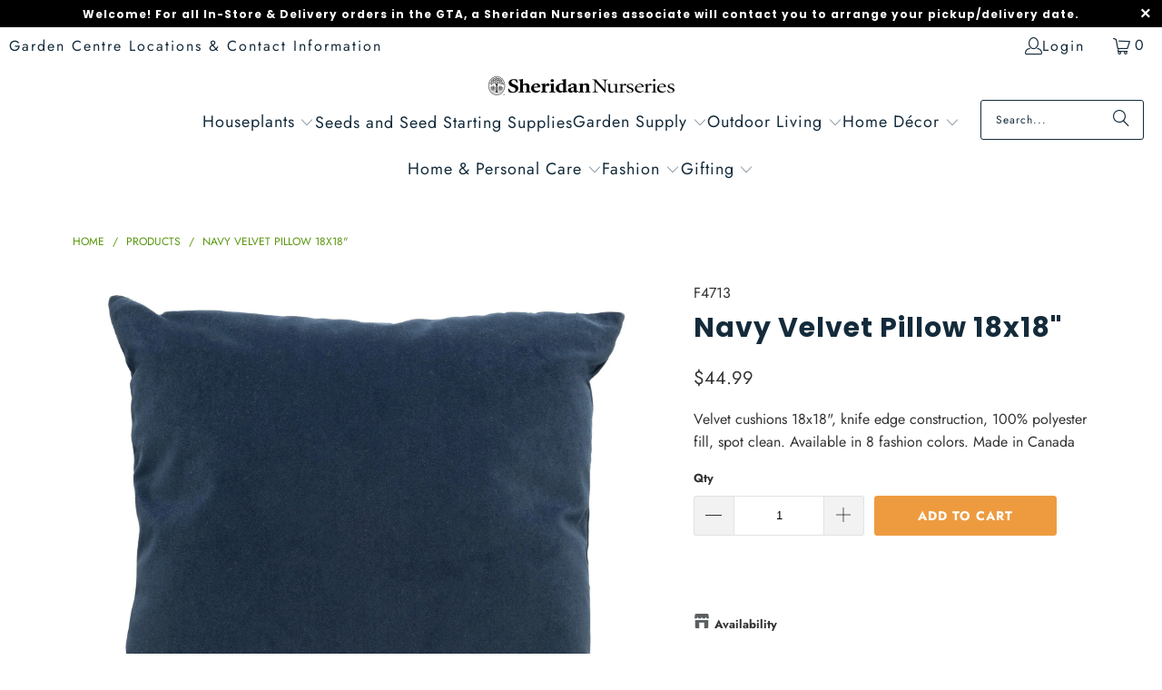

--- FILE ---
content_type: text/html; charset=utf-8
request_url: https://shop.sheridannurseries.com/products/navy-velvet-pillow-18x18
body_size: 34352
content:
<!DOCTYPE html>
<html class="no-js no-touch" lang="en">
  <head>
  <!-- Added by AVADA SEO Suite -->
  
  <!-- /Added by AVADA SEO Suite -->
  <!-- Google Tag Manager -->
  <script>
    (function(w,d,s,l,i){w[l]=w[l]||[];w[l].push({'gtm.start':new Date().getTime(),event:'gtm.js'});var f=d.getElementsByTagName(s)[0],j=d.createElement(s),dl=l!='dataLayer'?'&l='+l:'';j.async=true;j.src='https://www.googletagmanager.com/gtm.js?id='+i+dl;f.parentNode.insertBefore(j,f);})(window,document,'script','dataLayer','GTM-P9B7XJ6');
  </script>
  <!-- End Google Tag Manager -->
  <script>
    window.Store = window.Store || {};
    window.Store.id = 26642776145;
  </script>
    <meta charset="utf-8">
    <meta http-equiv="cleartype" content="on">
    <meta name="robots" content="index,follow">

    <!-- Mobile Specific Metas -->
    <meta name="HandheldFriendly" content="True">
    <meta name="MobileOptimized" content="320">
    <meta name="viewport" content="width=device-width,initial-scale=1">
    <meta name="theme-color" content="#ffffff">

    
    <title>
      Navy Velvet Pillow 18x18&quot; - Sheridan Nurseries Online
    </title>

    
      <meta name="description" content="Velvet cushions 18x18&quot;, knife edge construction, 100% polyester fill, spot clean. Available in 8 fashion colors. Made in Canada"/>
    

    <link rel="preconnect" href="https://fonts.shopifycdn.com" />
    <link rel="preconnect" href="https://cdn.shopify.com" />
    <link rel="preconnect" href="https://cdn.shopifycloud.com" />

    <link rel="dns-prefetch" href="https://v.shopify.com" />
    <link rel="dns-prefetch" href="https://www.youtube.com" />
    <link rel="dns-prefetch" href="https://vimeo.com" />

    <link href="//shop.sheridannurseries.com/cdn/shop/t/61/assets/jquery.min.js?v=147293088974801289311721417061" as="script" rel="preload">

    <!-- Stylesheet for Fancybox library -->
    <link rel="stylesheet" href="//shop.sheridannurseries.com/cdn/shop/t/61/assets/fancybox.css?v=19278034316635137701721417061" type="text/css" media="all" defer>

    <!-- Stylesheets for Turbo -->
    <link href="//shop.sheridannurseries.com/cdn/shop/t/61/assets/styles.css?v=180553277198628306471764957237" rel="stylesheet" type="text/css" media="all" />

    <!-- Icons -->
    
      <link rel="shortcut icon" type="image/x-icon" href="//shop.sheridannurseries.com/cdn/shop/files/favicon_e22950d6-5237-48b4-9595-973b1dbaa92e_180x180.png?v=1646950456">
      <link rel="apple-touch-icon" href="//shop.sheridannurseries.com/cdn/shop/files/favicon_e22950d6-5237-48b4-9595-973b1dbaa92e_180x180.png?v=1646950456"/>
      <link rel="apple-touch-icon" sizes="57x57" href="//shop.sheridannurseries.com/cdn/shop/files/favicon_e22950d6-5237-48b4-9595-973b1dbaa92e_57x57.png?v=1646950456"/>
      <link rel="apple-touch-icon" sizes="60x60" href="//shop.sheridannurseries.com/cdn/shop/files/favicon_e22950d6-5237-48b4-9595-973b1dbaa92e_60x60.png?v=1646950456"/>
      <link rel="apple-touch-icon" sizes="72x72" href="//shop.sheridannurseries.com/cdn/shop/files/favicon_e22950d6-5237-48b4-9595-973b1dbaa92e_72x72.png?v=1646950456"/>
      <link rel="apple-touch-icon" sizes="76x76" href="//shop.sheridannurseries.com/cdn/shop/files/favicon_e22950d6-5237-48b4-9595-973b1dbaa92e_76x76.png?v=1646950456"/>
      <link rel="apple-touch-icon" sizes="114x114" href="//shop.sheridannurseries.com/cdn/shop/files/favicon_e22950d6-5237-48b4-9595-973b1dbaa92e_114x114.png?v=1646950456"/>
      <link rel="apple-touch-icon" sizes="180x180" href="//shop.sheridannurseries.com/cdn/shop/files/favicon_e22950d6-5237-48b4-9595-973b1dbaa92e_180x180.png?v=1646950456"/>
      <link rel="apple-touch-icon" sizes="228x228" href="//shop.sheridannurseries.com/cdn/shop/files/favicon_e22950d6-5237-48b4-9595-973b1dbaa92e_228x228.png?v=1646950456"/>
    
    <link rel="canonical" href="https://shop.sheridannurseries.com/products/navy-velvet-pillow-18x18"/>

    

    

    

    
    <script>
      window.PXUTheme = window.PXUTheme || {};
      window.PXUTheme.version = '9.4.0';
      window.PXUTheme.name = 'Turbo';
    </script>
    


    
<template id="price-ui"><span class="price " data-price></span><span class="compare-at-price" data-compare-at-price></span><span class="unit-pricing" data-unit-pricing></span></template>
    <template id="price-ui-badge"><div class="price-ui-badge__sticker price-ui-badge__sticker--">
    <span class="price-ui-badge__sticker-text" data-badge></span>
  </div></template>
    
    <template id="price-ui__price"><span class="money" data-price></span></template>
    <template id="price-ui__price-range"><span class="price-min" data-price-min><span class="money" data-price></span></span> - <span class="price-max" data-price-max><span class="money" data-price></span></span></template>
    <template id="price-ui__unit-pricing"><span class="unit-quantity" data-unit-quantity></span> | <span class="unit-price" data-unit-price><span class="money" data-price></span></span> / <span class="unit-measurement" data-unit-measurement></span></template>
    <template id="price-ui-badge__percent-savings-range">Save up to <span data-price-percent></span>%</template>
    <template id="price-ui-badge__percent-savings">Save <span data-price-percent></span>%</template>
    <template id="price-ui-badge__price-savings-range">Save up to <span class="money" data-price></span></template>
    <template id="price-ui-badge__price-savings">Save <span class="money" data-price></span></template>
    <template id="price-ui-badge__on-sale">Sale</template>
    <template id="price-ui-badge__sold-out">Sold out</template>
    <template id="price-ui-badge__in-stock">In stock</template>
    


    <script>
      
window.PXUTheme = window.PXUTheme || {};


window.PXUTheme.theme_settings = {};
window.PXUTheme.currency = {};
window.PXUTheme.routes = window.PXUTheme.routes || {};


window.PXUTheme.theme_settings.display_tos_checkbox = false;
window.PXUTheme.theme_settings.go_to_checkout = false;
window.PXUTheme.theme_settings.cart_action = "reload_page";
window.PXUTheme.theme_settings.cart_shipping_calculator = false;


window.PXUTheme.theme_settings.collection_swatches = false;
window.PXUTheme.theme_settings.collection_secondary_image = false;


window.PXUTheme.currency.show_multiple_currencies = false;
window.PXUTheme.currency.shop_currency = "CAD";
window.PXUTheme.currency.default_currency = "CAD";
window.PXUTheme.currency.display_format = "money_format";
window.PXUTheme.currency.money_format = "${{amount}}";
window.PXUTheme.currency.money_format_no_currency = "${{amount}}";
window.PXUTheme.currency.money_format_currency = "${{amount}} CAD";
window.PXUTheme.currency.native_multi_currency = false;
window.PXUTheme.currency.iso_code = "CAD";
window.PXUTheme.currency.symbol = "$";


window.PXUTheme.theme_settings.display_inventory_left = false;
window.PXUTheme.theme_settings.inventory_threshold = 28;
window.PXUTheme.theme_settings.limit_quantity = true;


window.PXUTheme.theme_settings.menu_position = null;


window.PXUTheme.theme_settings.newsletter_popup = false;
window.PXUTheme.theme_settings.newsletter_popup_days = "14";
window.PXUTheme.theme_settings.newsletter_popup_mobile = false;
window.PXUTheme.theme_settings.newsletter_popup_seconds = 16;


window.PXUTheme.theme_settings.pagination_type = "basic_pagination";


window.PXUTheme.theme_settings.enable_shopify_collection_badges = false;
window.PXUTheme.theme_settings.quick_shop_thumbnail_position = "bottom-thumbnails";
window.PXUTheme.theme_settings.product_form_style = "radio";
window.PXUTheme.theme_settings.sale_banner_enabled = true;
window.PXUTheme.theme_settings.display_savings = false;
window.PXUTheme.theme_settings.display_sold_out_price = true;
window.PXUTheme.theme_settings.free_text = "Free";
window.PXUTheme.theme_settings.video_looping = false;
window.PXUTheme.theme_settings.quick_shop_style = "popup";
window.PXUTheme.theme_settings.hover_enabled = false;


window.PXUTheme.routes.cart_url = "/cart";
window.PXUTheme.routes.cart_update_url = "/cart/update";
window.PXUTheme.routes.root_url = "/";
window.PXUTheme.routes.search_url = "/search";
window.PXUTheme.routes.all_products_collection_url = "/collections/all";
window.PXUTheme.routes.product_recommendations_url = "/recommendations/products";
window.PXUTheme.routes.predictive_search_url = "/search/suggest";


window.PXUTheme.theme_settings.image_loading_style = "blur-up";


window.PXUTheme.theme_settings.enable_autocomplete = false;


window.PXUTheme.theme_settings.page_dots_enabled = false;
window.PXUTheme.theme_settings.slideshow_arrow_size = "light";


window.PXUTheme.theme_settings.quick_shop_enabled = false;


window.PXUTheme.translation = {};


window.PXUTheme.translation.agree_to_terms_warning = "You must agree with the terms and conditions to checkout.";
window.PXUTheme.translation.one_item_left = "item left";
window.PXUTheme.translation.items_left_text = "items left";
window.PXUTheme.translation.cart_savings_text = "Total Savings";
window.PXUTheme.translation.cart_discount_text = "Discount";
window.PXUTheme.translation.cart_subtotal_text = "Subtotal";
window.PXUTheme.translation.cart_remove_text = "Remove";
window.PXUTheme.translation.cart_free_text = "Free";


window.PXUTheme.translation.newsletter_success_text = "Thank you for joining our mailing list!";


window.PXUTheme.translation.notify_email = "Enter your email address...";
window.PXUTheme.translation.notify_email_value = "Translation missing: en.contact.fields.email";
window.PXUTheme.translation.notify_email_send = "Send";
window.PXUTheme.translation.notify_message_first = "Please notify me when ";
window.PXUTheme.translation.notify_message_last = " becomes available - ";
window.PXUTheme.translation.notify_success_text = "Thanks! We will notify you when this product becomes available!";


window.PXUTheme.translation.add_to_cart = "Add to Cart";
window.PXUTheme.translation.coming_soon_text = "Coming Soon";
window.PXUTheme.translation.sold_out_text = "Sold Out";
window.PXUTheme.translation.sale_text = "Sale";
window.PXUTheme.translation.savings_text = "You Save";
window.PXUTheme.translation.from_text = "from";
window.PXUTheme.translation.new_text = "New";
window.PXUTheme.translation.pre_order_text = "Pre-Order";
window.PXUTheme.translation.unavailable_text = "Unavailable";


window.PXUTheme.translation.all_results = "View all results";
window.PXUTheme.translation.no_results = "Sorry, no results!";


window.PXUTheme.media_queries = {};
window.PXUTheme.media_queries.small = window.matchMedia( "(max-width: 480px)" );
window.PXUTheme.media_queries.medium = window.matchMedia( "(max-width: 798px)" );
window.PXUTheme.media_queries.large = window.matchMedia( "(min-width: 799px)" );
window.PXUTheme.media_queries.larger = window.matchMedia( "(min-width: 960px)" );
window.PXUTheme.media_queries.xlarge = window.matchMedia( "(min-width: 1200px)" );
window.PXUTheme.media_queries.ie10 = window.matchMedia( "all and (-ms-high-contrast: none), (-ms-high-contrast: active)" );
window.PXUTheme.media_queries.tablet = window.matchMedia( "only screen and (min-width: 799px) and (max-width: 1024px)" );
window.PXUTheme.media_queries.mobile_and_tablet = window.matchMedia( "(max-width: 1024px)" );
    </script>

    

    
      <script src="//shop.sheridannurseries.com/cdn/shop/t/61/assets/instantclick.min.js?v=20092422000980684151721417061" data-no-instant defer></script>

      <script data-no-instant>
        window.addEventListener('DOMContentLoaded', function() {

          function inIframe() {
            try {
              return window.self !== window.top;
            } catch (e) {
              return true;
            }
          }

          if (!inIframe()){
            InstantClick.on('change', function() {

              $('head script[src*="shopify"]').each(function() {
                var script = document.createElement('script');
                script.type = 'text/javascript';
                script.src = $(this).attr('src');

                $('body').append(script);
              });

              $('body').removeClass('fancybox-active');
              $.fancybox.destroy();

              InstantClick.init();

            });
          }
        });
      </script>
    

    <script>
      
    </script>

    <script>window.performance && window.performance.mark && window.performance.mark('shopify.content_for_header.start');</script><meta name="google-site-verification" content="Qd1V3u8RjzekvfyAzfpjUTrjjkrtJzkn7i71_DyBXWE">
<meta name="google-site-verification" content="Qd1V3u8RjzekvfyAzfpjUTrjjkrtJzkn7i71_DyBXWE">
<meta name="facebook-domain-verification" content="0zmfudkwnx8brzcwh124ov8iuu91tv">
<meta name="facebook-domain-verification" content="yc932ea90l24qzrnt1dazccju3ukef">
<meta id="shopify-digital-wallet" name="shopify-digital-wallet" content="/26642776145/digital_wallets/dialog">
<meta name="shopify-checkout-api-token" content="e9600bd50ef3ba045c7e4f39d266457c">
<link rel="alternate" type="application/json+oembed" href="https://shop.sheridannurseries.com/products/navy-velvet-pillow-18x18.oembed">
<script async="async" src="/checkouts/internal/preloads.js?locale=en-CA"></script>
<link rel="preconnect" href="https://shop.app" crossorigin="anonymous">
<script async="async" src="https://shop.app/checkouts/internal/preloads.js?locale=en-CA&shop_id=26642776145" crossorigin="anonymous"></script>
<script id="shopify-features" type="application/json">{"accessToken":"e9600bd50ef3ba045c7e4f39d266457c","betas":["rich-media-storefront-analytics"],"domain":"shop.sheridannurseries.com","predictiveSearch":true,"shopId":26642776145,"locale":"en"}</script>
<script>var Shopify = Shopify || {};
Shopify.shop = "sheridanstagingv2.myshopify.com";
Shopify.locale = "en";
Shopify.currency = {"active":"CAD","rate":"1.0"};
Shopify.country = "CA";
Shopify.theme = {"name":"Production Theme 2025-07-14","id":170110452004,"schema_name":"Turbo","schema_version":"9.4.0","theme_store_id":null,"role":"main"};
Shopify.theme.handle = "null";
Shopify.theme.style = {"id":null,"handle":null};
Shopify.cdnHost = "shop.sheridannurseries.com/cdn";
Shopify.routes = Shopify.routes || {};
Shopify.routes.root = "/";</script>
<script type="module">!function(o){(o.Shopify=o.Shopify||{}).modules=!0}(window);</script>
<script>!function(o){function n(){var o=[];function n(){o.push(Array.prototype.slice.apply(arguments))}return n.q=o,n}var t=o.Shopify=o.Shopify||{};t.loadFeatures=n(),t.autoloadFeatures=n()}(window);</script>
<script>
  window.ShopifyPay = window.ShopifyPay || {};
  window.ShopifyPay.apiHost = "shop.app\/pay";
  window.ShopifyPay.redirectState = null;
</script>
<script id="shop-js-analytics" type="application/json">{"pageType":"product"}</script>
<script defer="defer" async type="module" src="//shop.sheridannurseries.com/cdn/shopifycloud/shop-js/modules/v2/client.init-shop-cart-sync_BT-GjEfc.en.esm.js"></script>
<script defer="defer" async type="module" src="//shop.sheridannurseries.com/cdn/shopifycloud/shop-js/modules/v2/chunk.common_D58fp_Oc.esm.js"></script>
<script defer="defer" async type="module" src="//shop.sheridannurseries.com/cdn/shopifycloud/shop-js/modules/v2/chunk.modal_xMitdFEc.esm.js"></script>
<script type="module">
  await import("//shop.sheridannurseries.com/cdn/shopifycloud/shop-js/modules/v2/client.init-shop-cart-sync_BT-GjEfc.en.esm.js");
await import("//shop.sheridannurseries.com/cdn/shopifycloud/shop-js/modules/v2/chunk.common_D58fp_Oc.esm.js");
await import("//shop.sheridannurseries.com/cdn/shopifycloud/shop-js/modules/v2/chunk.modal_xMitdFEc.esm.js");

  window.Shopify.SignInWithShop?.initShopCartSync?.({"fedCMEnabled":true,"windoidEnabled":true});

</script>
<script>
  window.Shopify = window.Shopify || {};
  if (!window.Shopify.featureAssets) window.Shopify.featureAssets = {};
  window.Shopify.featureAssets['shop-js'] = {"shop-cart-sync":["modules/v2/client.shop-cart-sync_DZOKe7Ll.en.esm.js","modules/v2/chunk.common_D58fp_Oc.esm.js","modules/v2/chunk.modal_xMitdFEc.esm.js"],"init-fed-cm":["modules/v2/client.init-fed-cm_B6oLuCjv.en.esm.js","modules/v2/chunk.common_D58fp_Oc.esm.js","modules/v2/chunk.modal_xMitdFEc.esm.js"],"shop-cash-offers":["modules/v2/client.shop-cash-offers_D2sdYoxE.en.esm.js","modules/v2/chunk.common_D58fp_Oc.esm.js","modules/v2/chunk.modal_xMitdFEc.esm.js"],"shop-login-button":["modules/v2/client.shop-login-button_QeVjl5Y3.en.esm.js","modules/v2/chunk.common_D58fp_Oc.esm.js","modules/v2/chunk.modal_xMitdFEc.esm.js"],"pay-button":["modules/v2/client.pay-button_DXTOsIq6.en.esm.js","modules/v2/chunk.common_D58fp_Oc.esm.js","modules/v2/chunk.modal_xMitdFEc.esm.js"],"shop-button":["modules/v2/client.shop-button_DQZHx9pm.en.esm.js","modules/v2/chunk.common_D58fp_Oc.esm.js","modules/v2/chunk.modal_xMitdFEc.esm.js"],"avatar":["modules/v2/client.avatar_BTnouDA3.en.esm.js"],"init-windoid":["modules/v2/client.init-windoid_CR1B-cfM.en.esm.js","modules/v2/chunk.common_D58fp_Oc.esm.js","modules/v2/chunk.modal_xMitdFEc.esm.js"],"init-shop-for-new-customer-accounts":["modules/v2/client.init-shop-for-new-customer-accounts_C_vY_xzh.en.esm.js","modules/v2/client.shop-login-button_QeVjl5Y3.en.esm.js","modules/v2/chunk.common_D58fp_Oc.esm.js","modules/v2/chunk.modal_xMitdFEc.esm.js"],"init-shop-email-lookup-coordinator":["modules/v2/client.init-shop-email-lookup-coordinator_BI7n9ZSv.en.esm.js","modules/v2/chunk.common_D58fp_Oc.esm.js","modules/v2/chunk.modal_xMitdFEc.esm.js"],"init-shop-cart-sync":["modules/v2/client.init-shop-cart-sync_BT-GjEfc.en.esm.js","modules/v2/chunk.common_D58fp_Oc.esm.js","modules/v2/chunk.modal_xMitdFEc.esm.js"],"shop-toast-manager":["modules/v2/client.shop-toast-manager_DiYdP3xc.en.esm.js","modules/v2/chunk.common_D58fp_Oc.esm.js","modules/v2/chunk.modal_xMitdFEc.esm.js"],"init-customer-accounts":["modules/v2/client.init-customer-accounts_D9ZNqS-Q.en.esm.js","modules/v2/client.shop-login-button_QeVjl5Y3.en.esm.js","modules/v2/chunk.common_D58fp_Oc.esm.js","modules/v2/chunk.modal_xMitdFEc.esm.js"],"init-customer-accounts-sign-up":["modules/v2/client.init-customer-accounts-sign-up_iGw4briv.en.esm.js","modules/v2/client.shop-login-button_QeVjl5Y3.en.esm.js","modules/v2/chunk.common_D58fp_Oc.esm.js","modules/v2/chunk.modal_xMitdFEc.esm.js"],"shop-follow-button":["modules/v2/client.shop-follow-button_CqMgW2wH.en.esm.js","modules/v2/chunk.common_D58fp_Oc.esm.js","modules/v2/chunk.modal_xMitdFEc.esm.js"],"checkout-modal":["modules/v2/client.checkout-modal_xHeaAweL.en.esm.js","modules/v2/chunk.common_D58fp_Oc.esm.js","modules/v2/chunk.modal_xMitdFEc.esm.js"],"shop-login":["modules/v2/client.shop-login_D91U-Q7h.en.esm.js","modules/v2/chunk.common_D58fp_Oc.esm.js","modules/v2/chunk.modal_xMitdFEc.esm.js"],"lead-capture":["modules/v2/client.lead-capture_BJmE1dJe.en.esm.js","modules/v2/chunk.common_D58fp_Oc.esm.js","modules/v2/chunk.modal_xMitdFEc.esm.js"],"payment-terms":["modules/v2/client.payment-terms_Ci9AEqFq.en.esm.js","modules/v2/chunk.common_D58fp_Oc.esm.js","modules/v2/chunk.modal_xMitdFEc.esm.js"]};
</script>
<script>(function() {
  var isLoaded = false;
  function asyncLoad() {
    if (isLoaded) return;
    isLoaded = true;
    var urls = ["\/\/d1liekpayvooaz.cloudfront.net\/apps\/customizery\/customizery.js?shop=sheridanstagingv2.myshopify.com","https:\/\/seo.apps.avada.io\/scripttag\/avada-seo-installed.js?shop=sheridanstagingv2.myshopify.com"];
    for (var i = 0; i < urls.length; i++) {
      var s = document.createElement('script');
      s.type = 'text/javascript';
      s.async = true;
      s.src = urls[i];
      var x = document.getElementsByTagName('script')[0];
      x.parentNode.insertBefore(s, x);
    }
  };
  if(window.attachEvent) {
    window.attachEvent('onload', asyncLoad);
  } else {
    window.addEventListener('load', asyncLoad, false);
  }
})();</script>
<script id="__st">var __st={"a":26642776145,"offset":-18000,"reqid":"4fa7f036-2c9f-4f49-8827-6fd27f81e0c6-1769095469","pageurl":"shop.sheridannurseries.com\/products\/navy-velvet-pillow-18x18","u":"45a935b80ffe","p":"product","rtyp":"product","rid":6789115281489};</script>
<script>window.ShopifyPaypalV4VisibilityTracking = true;</script>
<script id="captcha-bootstrap">!function(){'use strict';const t='contact',e='account',n='new_comment',o=[[t,t],['blogs',n],['comments',n],[t,'customer']],c=[[e,'customer_login'],[e,'guest_login'],[e,'recover_customer_password'],[e,'create_customer']],r=t=>t.map((([t,e])=>`form[action*='/${t}']:not([data-nocaptcha='true']) input[name='form_type'][value='${e}']`)).join(','),a=t=>()=>t?[...document.querySelectorAll(t)].map((t=>t.form)):[];function s(){const t=[...o],e=r(t);return a(e)}const i='password',u='form_key',d=['recaptcha-v3-token','g-recaptcha-response','h-captcha-response',i],f=()=>{try{return window.sessionStorage}catch{return}},m='__shopify_v',_=t=>t.elements[u];function p(t,e,n=!1){try{const o=window.sessionStorage,c=JSON.parse(o.getItem(e)),{data:r}=function(t){const{data:e,action:n}=t;return t[m]||n?{data:e,action:n}:{data:t,action:n}}(c);for(const[e,n]of Object.entries(r))t.elements[e]&&(t.elements[e].value=n);n&&o.removeItem(e)}catch(o){console.error('form repopulation failed',{error:o})}}const l='form_type',E='cptcha';function T(t){t.dataset[E]=!0}const w=window,h=w.document,L='Shopify',v='ce_forms',y='captcha';let A=!1;((t,e)=>{const n=(g='f06e6c50-85a8-45c8-87d0-21a2b65856fe',I='https://cdn.shopify.com/shopifycloud/storefront-forms-hcaptcha/ce_storefront_forms_captcha_hcaptcha.v1.5.2.iife.js',D={infoText:'Protected by hCaptcha',privacyText:'Privacy',termsText:'Terms'},(t,e,n)=>{const o=w[L][v],c=o.bindForm;if(c)return c(t,g,e,D).then(n);var r;o.q.push([[t,g,e,D],n]),r=I,A||(h.body.append(Object.assign(h.createElement('script'),{id:'captcha-provider',async:!0,src:r})),A=!0)});var g,I,D;w[L]=w[L]||{},w[L][v]=w[L][v]||{},w[L][v].q=[],w[L][y]=w[L][y]||{},w[L][y].protect=function(t,e){n(t,void 0,e),T(t)},Object.freeze(w[L][y]),function(t,e,n,w,h,L){const[v,y,A,g]=function(t,e,n){const i=e?o:[],u=t?c:[],d=[...i,...u],f=r(d),m=r(i),_=r(d.filter((([t,e])=>n.includes(e))));return[a(f),a(m),a(_),s()]}(w,h,L),I=t=>{const e=t.target;return e instanceof HTMLFormElement?e:e&&e.form},D=t=>v().includes(t);t.addEventListener('submit',(t=>{const e=I(t);if(!e)return;const n=D(e)&&!e.dataset.hcaptchaBound&&!e.dataset.recaptchaBound,o=_(e),c=g().includes(e)&&(!o||!o.value);(n||c)&&t.preventDefault(),c&&!n&&(function(t){try{if(!f())return;!function(t){const e=f();if(!e)return;const n=_(t);if(!n)return;const o=n.value;o&&e.removeItem(o)}(t);const e=Array.from(Array(32),(()=>Math.random().toString(36)[2])).join('');!function(t,e){_(t)||t.append(Object.assign(document.createElement('input'),{type:'hidden',name:u})),t.elements[u].value=e}(t,e),function(t,e){const n=f();if(!n)return;const o=[...t.querySelectorAll(`input[type='${i}']`)].map((({name:t})=>t)),c=[...d,...o],r={};for(const[a,s]of new FormData(t).entries())c.includes(a)||(r[a]=s);n.setItem(e,JSON.stringify({[m]:1,action:t.action,data:r}))}(t,e)}catch(e){console.error('failed to persist form',e)}}(e),e.submit())}));const S=(t,e)=>{t&&!t.dataset[E]&&(n(t,e.some((e=>e===t))),T(t))};for(const o of['focusin','change'])t.addEventListener(o,(t=>{const e=I(t);D(e)&&S(e,y())}));const B=e.get('form_key'),M=e.get(l),P=B&&M;t.addEventListener('DOMContentLoaded',(()=>{const t=y();if(P)for(const e of t)e.elements[l].value===M&&p(e,B);[...new Set([...A(),...v().filter((t=>'true'===t.dataset.shopifyCaptcha))])].forEach((e=>S(e,t)))}))}(h,new URLSearchParams(w.location.search),n,t,e,['guest_login'])})(!0,!0)}();</script>
<script integrity="sha256-4kQ18oKyAcykRKYeNunJcIwy7WH5gtpwJnB7kiuLZ1E=" data-source-attribution="shopify.loadfeatures" defer="defer" src="//shop.sheridannurseries.com/cdn/shopifycloud/storefront/assets/storefront/load_feature-a0a9edcb.js" crossorigin="anonymous"></script>
<script crossorigin="anonymous" defer="defer" src="//shop.sheridannurseries.com/cdn/shopifycloud/storefront/assets/shopify_pay/storefront-65b4c6d7.js?v=20250812"></script>
<script data-source-attribution="shopify.dynamic_checkout.dynamic.init">var Shopify=Shopify||{};Shopify.PaymentButton=Shopify.PaymentButton||{isStorefrontPortableWallets:!0,init:function(){window.Shopify.PaymentButton.init=function(){};var t=document.createElement("script");t.src="https://shop.sheridannurseries.com/cdn/shopifycloud/portable-wallets/latest/portable-wallets.en.js",t.type="module",document.head.appendChild(t)}};
</script>
<script data-source-attribution="shopify.dynamic_checkout.buyer_consent">
  function portableWalletsHideBuyerConsent(e){var t=document.getElementById("shopify-buyer-consent"),n=document.getElementById("shopify-subscription-policy-button");t&&n&&(t.classList.add("hidden"),t.setAttribute("aria-hidden","true"),n.removeEventListener("click",e))}function portableWalletsShowBuyerConsent(e){var t=document.getElementById("shopify-buyer-consent"),n=document.getElementById("shopify-subscription-policy-button");t&&n&&(t.classList.remove("hidden"),t.removeAttribute("aria-hidden"),n.addEventListener("click",e))}window.Shopify?.PaymentButton&&(window.Shopify.PaymentButton.hideBuyerConsent=portableWalletsHideBuyerConsent,window.Shopify.PaymentButton.showBuyerConsent=portableWalletsShowBuyerConsent);
</script>
<script data-source-attribution="shopify.dynamic_checkout.cart.bootstrap">document.addEventListener("DOMContentLoaded",(function(){function t(){return document.querySelector("shopify-accelerated-checkout-cart, shopify-accelerated-checkout")}if(t())Shopify.PaymentButton.init();else{new MutationObserver((function(e,n){t()&&(Shopify.PaymentButton.init(),n.disconnect())})).observe(document.body,{childList:!0,subtree:!0})}}));
</script>
<link id="shopify-accelerated-checkout-styles" rel="stylesheet" media="screen" href="https://shop.sheridannurseries.com/cdn/shopifycloud/portable-wallets/latest/accelerated-checkout-backwards-compat.css" crossorigin="anonymous">
<style id="shopify-accelerated-checkout-cart">
        #shopify-buyer-consent {
  margin-top: 1em;
  display: inline-block;
  width: 100%;
}

#shopify-buyer-consent.hidden {
  display: none;
}

#shopify-subscription-policy-button {
  background: none;
  border: none;
  padding: 0;
  text-decoration: underline;
  font-size: inherit;
  cursor: pointer;
}

#shopify-subscription-policy-button::before {
  box-shadow: none;
}

      </style>

<script>window.performance && window.performance.mark && window.performance.mark('shopify.content_for_header.end');</script>

    

<meta name="author" content="Sheridan Nurseries Online">
<meta property="og:url" content="https://shop.sheridannurseries.com/products/navy-velvet-pillow-18x18">
<meta property="og:site_name" content="Sheridan Nurseries Online">




  <meta property="og:type" content="product">
  <meta property="og:title" content="Navy Velvet Pillow 18x18&quot;">
  
    
      <meta property="og:image" content="https://shop.sheridannurseries.com/cdn/shop/products/F4713-1024-1024-01_600x.jpg?v=1695796026">
      <meta property="og:image:secure_url" content="https://shop.sheridannurseries.com/cdn/shop/products/F4713-1024-1024-01_600x.jpg?v=1695796026">
      
      <meta property="og:image:width" content="2400">
      <meta property="og:image:height" content="2249">
    
  
  <meta property="product:price:amount" content="44.99">
  <meta property="product:price:currency" content="CAD">



  <meta property="og:description" content="Velvet cushions 18x18&quot;, knife edge construction, 100% polyester fill, spot clean. Available in 8 fashion colors. Made in Canada">




  <meta name="twitter:site" content="@SheridNurseries">

<meta name="twitter:card" content="summary">

  <meta name="twitter:title" content="Navy Velvet Pillow 18x18&quot;">
  <meta name="twitter:description" content="Velvet cushions 18x18&quot;, knife edge construction, 100% polyester fill,  spot clean. Available in 8 fashion colors. Made in Canada">
  <meta name="twitter:image" content="https://shop.sheridannurseries.com/cdn/shop/products/F4713-1024-1024-01_240x.jpg?v=1695796026">
  <meta name="twitter:image:width" content="240">
  <meta name="twitter:image:height" content="240">
  <meta name="twitter:image:alt" content="Navy Velvet Pillow 18x18&quot;">



    
    
    <script src="//js.klevu.com/core/v2/klevu.js"></script>
    <!-- Start klevu-snippets DO NOT EDIT -->
      <style type="text/css">
    div.kuClearLeft,div.kuClearRight,div.kuClearBoth { display: block; }
</style>

<script type="text/javascript">
    klevu.interactive(function () {
        var searchBoxSelector = 'input[name=q]';
        var searchBoxSelectorDawn = 'input[name=q]';
        if (null !== document.querySelector(searchBoxSelectorDawn)) {
            searchBoxSelector = searchBoxSelectorDawn;
        }

        var options = {
            url : {
                landing: '/pages/search-results', // your Shopify Search Results Page
                search: klevu.settings.url.protocol + '//eucs29v2.ksearchnet.com/cs/v2/search' // your Klevu APIv2 Search URL
            },
            search: {
                minChars: 0,
                searchBoxSelector: searchBoxSelector + ',.kuSearchInput', // your Shopify Search Input
                apiKey: "klevu-164693976852014891" // your Klevu JS API Key
            },
            analytics: {
                apiKey: 'klevu-164693976852014891' // your Klevu JS API Key
            }
        };

        var documentClickPreventSelectors = [];
        if (document.querySelector('.modal-overlay')) {
            documentClickPreventSelectors.push('.modal-overlay');
        }
        if (document.querySelector('.modal__toggle-open')) {
            documentClickPreventSelectors.push('.modal__toggle-open');
        }
        if (documentClickPreventSelectors.length > 0) {
            options.search.documentClickPreventSelector = documentClickPreventSelectors.join(',');
        }

        klevu(options);
    });
</script>

<script src="https://js.klevu.com/theme/default/v2/quick-search-theme.js"></script>




      <script type="text/javascript">
    if ('undefined' === typeof klevu_addtocart) {
        function klevu_addtocart( id, url, qty ) {
            if ('undefined' !== typeof klevu_customAddToCart) {
                klevu_customAddToCart(id, url, 1);
            } else {
                var urlProtocol = ( "https:" === document.location.protocol ? "https://" : "http://" );
                var url = urlProtocol + window.location.hostname + '/cart/add?id=' + id + '&quantity=1';
                window.location.assign(url);
            }
        }
    }
</script>
    <!-- End klevu-snippets DO NOT EDIT -->
    <script> window.sd__PreorderUniqueData ={"preorderSetting":{"pre_badges":"Yes","force_preorder":null,"badge_text":"Pre-Order","badge_bk":"EE9B40","badge_color":"FFFFFE","badgeShape":"Rectangle","badgePosition":"top_right","badge_text_size":"14","animateclass":"hvr-no","global_preorderlimit":"","button_text":"PRE-ORDER","button_message":"Available soon","nopreordermessage":"Pre-order currently unavailable","mode":"hover","position":"","button_color":"#000000","button_text_color":"#FFFFFF","button_text_size":"15px","button_font_weight":"normal","button_width":"100%","button_top_margin":"5px","button_radius":"0px","tooltip_bkcolor":"#000000","tooltip_opt":"Yes","tooltip_textcolor":"#FFFFFF","custom_note":"Pre-Order Item","custom_note_label":"Note","qty_limit":"","qty_check":"No","error_customer_msg":"Sorry, only <PROQTY> are available for pre-sale","enable_country":"","location_enable":"No","error_message_geo":"Sorry, pre-order is unavailable from your location","mandatory_for_customers":"No","customer_delivery_date_feature":"No","customer_delivery_time_feature":"No","customer_delivery_label":"Schedule Delivery"},"developerSetting":{"formselector":"form[action^=\"\/cart\/add\"]","buttonselector":"button[name=\"add\"]:first, input[name=\"add\"]:first, button.Sd_addProduct, input[data-action=\"add-to-cart\"], #button-add-to-cart, button.product-form--add-to-cart, button.product-form--atc-button, button.addtocart-button-active, button.product-submit, button.ProductForm__AddToCart, [type=submit]:visible:first, .product-form__add-button, .gPreorderAddToCartBtn, #AddToCart--product-template, .add-to-cart-btn, .product-form__cart-submit, #addToCart, [name=\"add\"], [type=\"submit\"], button.btn-addtocart, .product-submit, .product-form__add-button, [data-action=\"add-to-cart\"], .ProductForm__AddToCart, button[data-add-to-cart]","variantselector1":".product__variant, select:not(.selectoption_id,.product-form__quantity, .delivery_time), .single-option-selector, input[name=\"Size\"], .ProductForm__Variants .ProductForm__Option input[type=\"radio\"], .variant-group input[type=\"radio\"], .swatch input[type=\"radio\"], .gPreorderVariantActivator, .product__swatches [data-swatch-option], .swatch__container .swatch__option, .gf_swatches .gf_swatch, .product-form__controls-group-options select, ul.clickyboxes li, .pf-variant-select, ul.swatches-select li, .product-options__value, .form-check-swatch, button.btn.swatch select.product__variant, .pf-container a, button.variant.option, ul.js-product__variant--container li, .variant-input, .product-variant > ul > li  ,.input--dropdown, .HorizontalList > li, .product-single__swatch__item, .globo-swatch-list ul.value > .select-option, .form-swatch-item, .selector-wrapper select, select.pf-input, ul.swatches-select > li.nt-swatch.swatch_pr_item, ul.gfqv-swatch-values > li, .lh-swatch-select, .swatch-image, .variant-image-swatch, #option-size, .selector-wrapper .replaced, .regular-select-content > .regular-select-item, .radios--input, ul.swatch-view > li > .swatch-selector , .swatch-element input, [data-product-option], .single-option-selector__radio, [data-index^=\"option\"], .SizeSwatchList input, .swatch-panda input[type=radio], .swatch input, .swatch-element input[type=radio], select[id*=\"product-select-\"], select[id|=\"product-select-option\"], [id|=\"productSelect-product\"], [id|=\"ProductSelect-option\"],select[id|=\"product-variants-option\"],select[id|=\"sca-qv-product-selected-option\"],select[id*=\"product-variants-\"],select[id|=\"product-selectors-option\"],select[id|=\"variant-listbox-option\"],select[id|=\"id-option\"],select[id|=\"SingleOptionSelector\"], .variant-input-wrap input, [data-action=\"select-value\"], .no-js-hidden input[type=\"radio\"]","variantselector2":"input[name=\"quantity\"]","variantselector3":"","tags_badges":"","badges_allpages":"","badges_allpages_hide_attr":"","checkoutattr":"input[name=\"checkout\"],button[name=\"checkout\"]","subtotalclass":"","partialtext":"Partial Deposit:","remainingtext":"Remaining Balance:","drawerbuttonattr":"#drawer input[name=\"checkout\"], .yv_side_drawer_wrapper.mini_cart a[href=\"\/checkout\"], #drawer button[name=\"checkout\"], .Drawer button[name=\"checkout\"]","drawersubtotal":"","drawerevents":"header a[href=\"\/cart\"]","remainingenable":"No"},"generalSetting":{"counter_theme":"sd_counter1","comingsoontext":"In-Store Only","notify_autosent":"no_disable","coupon_option":"No","account_coupon":"No","auto_coupon":"No","shipping1":"No","shipping2":"No","tax_1":"No","tax_2":"No","com_badges":"No","com_badge_text":"In-Store Only","com_badge_bk":"EE9B40","com_badge_color":"FFFFFE","com_badge_text_size":"14","comBadgeShape":"Rectangle","comBadgePosition":"top_right","enable_favicon":"No","favbgcolor":"FFFFFF","favtxtcolor":"FFFFFF","preorder_mode":"mode1","global_preorderlimit":"","mixed_cart":"No","mixed_cart_mode":"inline","mixed_cart_heading":"Warning: you have pre-order and in-stock products in the same cart","mixed_cart_content":"Shipment of your in-stock items may be delayed until your pre-order item is ready for shipping.","counter_days":"Days","counter_hours":"Hours","counter_minutes":"Minutes","counter_seconds":"Seconds"},"notifySetting":{"enablenotify":"No","notify_type":"slide","notifylinktext":"Notify me","sd_notifybuttontext":"Notify me","notifylinktextcolor":"000","notifylink_bkcolor":"fff","notify_textalign":"left","notify_link_txtsize":"14","notify_link_deco":"underline","notify_link_weight":"normal","en_inject":"No","selectinject":"Inject after","injectevent":"CLASS","injectvalue":"sd-advanced-preorder"},"partialSettings":{"payment_type_text":"Payment Type","full_partial":"No","fullpay_text":"Preorder","partialpay_text":"Partial Payment","cart_total":"No","total_text":"Partial Cart","checkout_text":"Partial Checkout","note_checkout1":"Initial Partial Payment (Check \"My Account\" page in store for balance payment)","note_checkout2":"Final Partial Payment","full_note_checkout":"Pay initial payment -","partial_cart":"No","partial_msg_txt":null,"account_login":"disabled","fullpay_message_text":"Pay full payment - ","partialpay_message_text":"Pay initial payment - ","fullpaybtntext":"Pay Full","partialpaybtntext":"Pay Partial","par_badges":null,"par_badge_text":"Partial-Order","par_badge_bk":"FF1919","par_badge_color":"ffff","par_badge_text_size":"11px","enabletimer":"No","timermsg":"Hurry Up !!","timertextcolor":"000","timerbkg":"ddd","timeralign":"left","timertextweight":"normal","timer":"25","timer_border":"none","timerborderpx":"1","timerbordercolor":"000","custom_priceonoff":"No","custom_paytext":"Custom Price"},"AccountPageSetting":{"float_button":"No"},"app":{"appenable":"Yes","memberplan":"standard","status_activation":"active","p_status_activation":null,"advanced_premium":null,"today_date_time":"2026-01-22","today_time":"10:24"}}</script>
    <meta name="google-site-verification" content="dw19kDRf1gLEdlZp0PtjhXwhSfi9abtdZydHPgD7Zsw" />
  <script>window.is_hulkpo_installed=false</script><!-- BEGIN app block: shopify://apps/multi-location-inv/blocks/app-embed/982328e1-99f7-4a7e-8266-6aed71bf0021 -->


  
    <script src="https://cdn.shopify.com/extensions/019be161-3f1a-74f4-8ee1-1259a3f10fbc/inventory-info-theme-exrtensions-181/assets/common.bundle.js"></script>
  

<style>
  .iia-icon svg{height:18px;width:18px}.iia-disabled-button{pointer-events:none}.iia-hidden {display: none;}
</style>
<script>
      window.inventoryInfo = window.inventoryInfo || {};
      window.inventoryInfo.shop = window.inventoryInfo.shop || {};
      window.inventoryInfo.shop.shopifyDomain = 'sheridanstagingv2.myshopify.com';
      window.inventoryInfo.shop.locale = 'en';
      window.inventoryInfo.pageType = 'product';
      
        window.inventoryInfo.settings = {"qtyBold":true,"css":".iia-list%20%7Bfont-size%3A%2014px%3B%7D","hiddenLocation":{"36560404561":true},"incomingStock":false,"expandable":false,"onlineLocation":false,"uiEnabled":true,"metafieldV2":{"inProgress":false,"enabled":true},"initExpand":false,"description":"","hideSoldOut":false,"hideBorders":false,"batchProcessing":{},"metafield":{},"optionTextTemplate":"{{location-name}}: {{qty}}","hiddenCollections":[474535264548,263516782673],"hideLocationDetails":true,"incomingStockDisplay":3,"header":"Availability","calcNetInventory":false,"showOnSoldOut":true,"locationPriority":false};
        
          window.inventoryInfo.locationSettings = {"details":[{"id":103800996132,"displayOrder":9},{"id":36560404561,"displayOrder":3},{"id":36560437329,"displayOrder":4},{"id":36560371793,"displayOrder":2},{"id":36560502865,"displayOrder":5},{"id":36560568401,"displayOrder":6,"priority":1},{"id":75028758820,"displayOrder":1},{"id":36560666705,"displayOrder":8},{"id":36560633937,"displayOrder":10},{"id":36560601169,"displayOrder":7}]};
        
      
      
</script>


  
 

 
  
    <script> 
      window.inventoryInfo = window.inventoryInfo || {};
      window.inventoryInfo.product = window.inventoryInfo.product || {}
      window.inventoryInfo.product.collections = [];
      
        window.inventoryInfo.product.collections.push(434422874404);
      
        window.inventoryInfo.product.collections.push(261491327057);
      
        window.inventoryInfo.product.collections.push(433819975972);
      
        window.inventoryInfo.product.collections.push(264786772049);
      
        window.inventoryInfo.product.collections.push(455440367908);
      
        window.inventoryInfo.product.collections.push(171202412625);
      
        window.inventoryInfo.product.collections.push(264814788689);
      
    </script>
  



  <script> 
      window.inventoryInfo = window.inventoryInfo || {};
      window.inventoryInfo.product = window.inventoryInfo.product || {}
      window.inventoryInfo.product.title = "Navy Velvet Pillow 18x18&quot;";
      window.inventoryInfo.product.handle = "navy-velvet-pillow-18x18";
      window.inventoryInfo.product.id = 6789115281489;
      window.inventoryInfo.product.selectedVairant = 39748362272849;
      window.inventoryInfo.product.defaultVariantOnly = true
      window.inventoryInfo.markets = window.inventoryInfo.markets || {};
      window.inventoryInfo.markets.isoCode = 'CA';
      window.inventoryInfo.product.variants = window.inventoryInfo.product.variants || []; 
      
          window.inventoryInfo.product.variants.push({id:39748362272849, 
                                                      title:"Default Title", 
                                                      available:true,
                                                      incoming: false,
                                                      incomingDate: null
                                                     });
      
       
    </script>

    


 
 
    
      <script src="https://cdn.shopify.com/extensions/019be161-3f1a-74f4-8ee1-1259a3f10fbc/inventory-info-theme-exrtensions-181/assets/main.bundle.js"></script>
    

<!-- END app block --><!-- BEGIN app block: shopify://apps/zapiet-pickup-delivery/blocks/app-embed/5599aff0-8af1-473a-a372-ecd72a32b4d5 -->









    <style>#storePickupApp {
}</style>




<script type="text/javascript">
    var zapietTranslations = {};

    window.ZapietMethods = {"pickup":{"active":true,"enabled":true,"name":"Pickup","sort":0,"status":{"condition":"price","operator":"morethan","value":0,"enabled":true,"product_conditions":{"enabled":false,"value":"Gift Card Mailed to You,Gift Card Enclosure","enable":false,"property":"type","hide_button":false}},"button":{"type":"default","default":null,"hover":"","active":null}},"delivery":{"active":false,"enabled":true,"name":"Delivery","sort":1,"status":{"condition":"price","operator":"morethan","value":0,"enabled":true,"product_conditions":{"enabled":true,"value":"Flowering Houseplants (Orchid)","enable":false,"property":"type","hide_button":true}},"button":{"type":"default","default":null,"hover":"","active":null}},"shipping":{"active":false,"enabled":true,"name":"Shipping","sort":1,"status":{"condition":"price","operator":"morethan","value":0,"enabled":true,"product_conditions":{"enabled":true,"value":"Gift Card Mailed to You,Gift Card Enclosure","enable":true,"property":"type","hide_button":false}},"button":{"type":"default","default":null,"hover":"","active":null}}}
    window.ZapietEvent = {
        listen: function(eventKey, callback) {
            if (!this.listeners) {
                this.listeners = [];
            }
            this.listeners.push({
                eventKey: eventKey,
                callback: callback
            });
        },
    };

    

    
        
        var language_settings = {"enable_app":true,"enable_geo_search_for_pickups":true,"pickup_region_filter_enabled":false,"pickup_region_filter_field":null,"currency":"CAD","weight_format":"kg","pickup.enable_map":true,"delivery_validation_method":"max_driving_distance","base_country_name":"Canada","base_country_code":"CA","method_display_style":"default","default_method_display_style":"classic","date_format":"l, F j, Y","time_format":"h:i A","week_day_start":"Sun","pickup_address_format":"<span class=\"name\"><strong>{{company_name}}</strong></span><span class=\"address\">{{address_line_1}}<br />{{city}}, {{postal_code}}</span><span class=\"distance\">{{distance}}</span>{{more_information}}","rates_enabled":true,"payment_customization_enabled":false,"distance_format":"km","enable_delivery_address_autocompletion":true,"enable_delivery_current_location":false,"enable_pickup_address_autocompletion":true,"pickup_date_picker_enabled":true,"pickup_time_picker_enabled":true,"delivery_note_enabled":true,"delivery_note_required":false,"delivery_date_picker_enabled":false,"delivery_time_picker_enabled":false,"shipping.date_picker_enabled":false,"delivery_validate_cart":true,"pickup_validate_cart":false,"gmak":"QUl6YVN5QWhfY0VWNjRrb05UWENLa3k5ZGdYNEE0S3N5WXE2b2xJ","enable_checkout_locale":true,"enable_checkout_url":true,"disable_widget_for_digital_items":true,"disable_widget_for_product_handles":"","colors":{"widget_active_background_color":null,"widget_active_border_color":null,"widget_active_icon_color":null,"widget_active_text_color":null,"widget_inactive_background_color":null,"widget_inactive_border_color":null,"widget_inactive_icon_color":null,"widget_inactive_text_color":null},"delivery_validator":{"enabled":false,"show_on_page_load":true,"sticky":true},"checkout":{"delivery":{"discount_code":null,"prepopulate_shipping_address":true,"preselect_first_available_time":true},"pickup":{"discount_code":null,"prepopulate_shipping_address":true,"customer_phone_required":false,"preselect_first_location":false,"preselect_first_available_time":false},"shipping":{"discount_code":""}},"day_name_attribute_enabled":true,"methods":{"pickup":{"active":true,"enabled":true,"name":"Pickup","sort":0,"status":{"condition":"price","operator":"morethan","value":0,"enabled":true,"product_conditions":{"enabled":false,"value":"Gift Card Mailed to You,Gift Card Enclosure","enable":false,"property":"type","hide_button":false}},"button":{"type":"default","default":null,"hover":"","active":null}},"delivery":{"active":false,"enabled":true,"name":"Delivery","sort":1,"status":{"condition":"price","operator":"morethan","value":0,"enabled":true,"product_conditions":{"enabled":true,"value":"Flowering Houseplants (Orchid)","enable":false,"property":"type","hide_button":true}},"button":{"type":"default","default":null,"hover":"","active":null}},"shipping":{"active":false,"enabled":true,"name":"Shipping","sort":1,"status":{"condition":"price","operator":"morethan","value":0,"enabled":true,"product_conditions":{"enabled":true,"value":"Gift Card Mailed to You,Gift Card Enclosure","enable":true,"property":"type","hide_button":false}},"button":{"type":"default","default":null,"hover":"","active":null}}},"translations":{"methods":{"shipping":"Shipping","pickup":"Pickups","delivery":"Delivery"},"calendar":{"january":"January","february":"February","march":"March","april":"April","may":"May","june":"June","july":"July","august":"August","september":"September","october":"October","november":"November","december":"December","sunday":"Sun","monday":"Mon","tuesday":"Tue","wednesday":"Wed","thursday":"Thu","friday":"Fri","saturday":"Sat","today":"","close":"","labelMonthNext":"Next month","labelMonthPrev":"Previous month","labelMonthSelect":"Select a month","labelYearSelect":"Select a year","and":"and","between":"between"},"pickup":{"checkout_button":"Checkout","location_label":"Choose a location.","could_not_find_location":"Sorry, we could not find your location.","datepicker_label":"Choose a date and time.","datepicker_placeholder":"Choose a date and time.","date_time_output":"{{DATE}} at {{TIME}}","location_placeholder":"Postal Code...","filter_by_region_placeholder":"Filter by state/province","heading":"In-Store Pickup","note":"Enter your postal code above to find your nearest pickup location:","max_order_total":"Maximum order value for pickup is $0.00","max_order_weight":"Maximum order weight for pickup is {{ weight }}","min_order_total":"Minimum order value for pickup is $0.00","min_order_weight":"Minimum order weight for pickup is {{ weight }}","more_information":"More information","no_date_time_selected":"Please select a date & time.","no_locations_found":"Sorry, pickup is not available. No locations currently have stock of all selected items in the cart.","no_locations_region":"Sorry, pickup is not available in your region.","cart_eligibility_error":"Sorry, pickup is not available for your selected items.","method_not_available":"Not available","opening_hours":"Pickup hours","locations_found":"Please select a pickup location:","preselect_first_available_time":"Select a time","dates_not_available":"Sorry, your selected items are not currently available for pickup.","location_error":"Please select a pickup location.","checkout_error":"Please select a date and time for pickup."},"delivery":{"checkout_button":"Checkout","could_not_find_location":"Sorry, we could not find your location.","datepicker_label":"Choose a date and time.","datepicker_placeholder":"Choose a date and time.","date_time_output":"{{DATE}} between {{SLOT_START_TIME}} and {{SLOT_END_TIME}}","delivery_note_label":"Please enter delivery instructions (optional)","delivery_validator_button_label":"Go","delivery_validator_eligible_button_label":"Continue shopping","delivery_validator_eligible_button_link":"#","delivery_validator_eligible_content":"To start shopping just click the button below","delivery_validator_eligible_heading":"Great, we deliver to your area!","delivery_validator_error_button_label":"Continue shopping","delivery_validator_error_button_link":"#","delivery_validator_error_content":"Sorry, it looks like we have encountered an unexpected error. Please try again.","delivery_validator_error_heading":"An error occured","delivery_validator_not_eligible_button_label":"Continue shopping","delivery_validator_not_eligible_button_link":"#","delivery_validator_not_eligible_content":"You are more then welcome to continue browsing our store","delivery_validator_not_eligible_heading":"Sorry, we do not deliver to your area","delivery_validator_placeholder":"Enter your postal code ...","delivery_validator_prelude":"Do we deliver?","available":"Great! You are eligible for delivery.","heading":"Local Delivery","note":"Enter your postal code to check if you are eligible for local delivery:","max_order_total":"Maximum order value for delivery is $0.00","max_order_weight":"Maximum order weight for delivery is {{ weight }}","min_order_total":"Minimum order value for delivery is $0.00","min_order_weight":"Minimum order weight for delivery is {{ weight }}","delivery_note_error":"Please enter delivery instructions","no_date_time_selected":"Please select a date & time for delivery.","cart_eligibility_error":"Sorry, delivery is not available for all selected items, or our nearest location is out of stock of one or more selected item.","method_not_available":"Not available","delivery_note_label_required":"Please enter delivery instructions (required)","location_placeholder":"Enter your postal code ...","preselect_first_available_time":"Select a time","not_available":"Sorry, local delivery is currently only available in the GTA and Kitchener/Waterloo area.","dates_not_available":"Sorry, your selected items are not currently available for delivery.","checkout_error":"Please click the postal code entry, then click the matching postal code & location above it to proceed."},"shipping":{"checkout_button":"Checkout","datepicker_placeholder":"Choose a date.","heading":"Gift Card Ship by Mail","note":"Please click the checkout button to continue.","max_order_total":"Maximum order value for shipping is $0.00","max_order_weight":"Maximum order weight for shipping is {{ weight }}","min_order_total":"Minimum order value for shipping is $0.00","min_order_weight":"Minimum order weight for shipping is {{ weight }}","cart_eligibility_error":"Sorry, shipping is unavailable for one or more of your selected items. Only gift cards & gift card enclosures qualify for this shipping option.","method_not_available":"Not available","checkout_error":"Please choose a date for shipping."},"widget":{"zapiet_id_error":"There was a problem adding the Zapiet ID to your cart","attributes_error":"There was a problem adding the attributes to your cart","no_delivery_options_available":"No delivery options are available for your products","no_checkout_method_error":"Please select a delivery option","daily_limits_modal_title":"Some items in your cart are unavailable for the selected date.","daily_limits_modal_description":"Select a different date or adjust your cart.","daily_limits_modal_close_button":"Review products","daily_limits_modal_change_date_button":"Change date","daily_limits_modal_out_of_stock_label":"Out of stock","daily_limits_modal_only_left_label":"Only {{ quantity }} left","sms_consent":"I would like to receive SMS notifications about my order updates."},"order_status":{"pickup_details_heading":"Pickup details","pickup_details_text":"Your order will be ready for collection at our {{ Pickup-Location-Company }} location{% if Pickup-Date %} on {{ Pickup-Date | date: \"%A, %d %B\" }}{% if Pickup-Time %} at {{ Pickup-Time }}{% endif %}{% endif %}","delivery_details_heading":"Delivery details","delivery_details_text":"Your order will be delivered locally by our team{% if Delivery-Date %} on the {{ Delivery-Date | date: \"%A, %d %B\" }}{% if Delivery-Time %} between {{ Delivery-Time }}{% endif %}{% endif %}","shipping_details_heading":"Shipping details","shipping_details_text":"Your order will arrive soon{% if Shipping-Date %} on the {{ Shipping-Date | date: \"%A, %d %B\" }}{% endif %}"},"product_widget":{"title":"Delivery and pickup options:","pickup_at":"Pickup at {{ location }}","ready_for_collection":"Ready for collection from","on":"on","view_all_stores":"View all stores","pickup_not_available_item":"Pickup not available for this item","delivery_not_available_location":"Delivery not available for {{ postal_code }}","delivered_by":"Delivered by {{ date }}","delivered_today":"Delivered today","change":"Change","tomorrow":"tomorrow","today":"today","delivery_to":"Delivery to {{ postal_code }}","showing_options_for":"Showing options for {{ postal_code }}","modal_heading":"Select a store for pickup","modal_subheading":"Showing stores near {{ postal_code }}","show_opening_hours":"Show opening hours","hide_opening_hours":"Hide opening hours","closed":"Closed","input_placeholder":"Enter your postal code","input_button":"Check","input_error":"Add a postal code to check available delivery and pickup options.","pickup_available":"Pickup available","not_available":"Not available","select":"Select","selected":"Selected","find_a_store":"Find a store"},"shipping_language_code":"en","delivery_language_code":"en-US","pickup_language_code":"en-GB"},"default_language":"en","region":"us-2","api_region":"api-us","enable_zapiet_id_all_items":false,"widget_restore_state_on_load":false,"draft_orders_enabled":false,"preselect_checkout_method":true,"widget_show_could_not_locate_div_error":true,"checkout_extension_enabled":false,"show_pickup_consent_checkbox":false,"show_delivery_consent_checkbox":false,"subscription_paused":false,"pickup_note_enabled":false,"pickup_note_required":false,"shipping_note_enabled":false,"shipping_note_required":false};
        zapietTranslations["en"] = language_settings.translations;
    

    function initializeZapietApp() {
        var products = [];

        

        window.ZapietCachedSettings = {
            cached_config: {"enable_app":true,"enable_geo_search_for_pickups":true,"pickup_region_filter_enabled":false,"pickup_region_filter_field":null,"currency":"CAD","weight_format":"kg","pickup.enable_map":true,"delivery_validation_method":"max_driving_distance","base_country_name":"Canada","base_country_code":"CA","method_display_style":"default","default_method_display_style":"classic","date_format":"l, F j, Y","time_format":"h:i A","week_day_start":"Sun","pickup_address_format":"<span class=\"name\"><strong>{{company_name}}</strong></span><span class=\"address\">{{address_line_1}}<br />{{city}}, {{postal_code}}</span><span class=\"distance\">{{distance}}</span>{{more_information}}","rates_enabled":true,"payment_customization_enabled":false,"distance_format":"km","enable_delivery_address_autocompletion":true,"enable_delivery_current_location":false,"enable_pickup_address_autocompletion":true,"pickup_date_picker_enabled":true,"pickup_time_picker_enabled":true,"delivery_note_enabled":true,"delivery_note_required":false,"delivery_date_picker_enabled":false,"delivery_time_picker_enabled":false,"shipping.date_picker_enabled":false,"delivery_validate_cart":true,"pickup_validate_cart":false,"gmak":"QUl6YVN5QWhfY0VWNjRrb05UWENLa3k5ZGdYNEE0S3N5WXE2b2xJ","enable_checkout_locale":true,"enable_checkout_url":true,"disable_widget_for_digital_items":true,"disable_widget_for_product_handles":"","colors":{"widget_active_background_color":null,"widget_active_border_color":null,"widget_active_icon_color":null,"widget_active_text_color":null,"widget_inactive_background_color":null,"widget_inactive_border_color":null,"widget_inactive_icon_color":null,"widget_inactive_text_color":null},"delivery_validator":{"enabled":false,"show_on_page_load":true,"sticky":true},"checkout":{"delivery":{"discount_code":null,"prepopulate_shipping_address":true,"preselect_first_available_time":true},"pickup":{"discount_code":null,"prepopulate_shipping_address":true,"customer_phone_required":false,"preselect_first_location":false,"preselect_first_available_time":false},"shipping":{"discount_code":""}},"day_name_attribute_enabled":true,"methods":{"pickup":{"active":true,"enabled":true,"name":"Pickup","sort":0,"status":{"condition":"price","operator":"morethan","value":0,"enabled":true,"product_conditions":{"enabled":false,"value":"Gift Card Mailed to You,Gift Card Enclosure","enable":false,"property":"type","hide_button":false}},"button":{"type":"default","default":null,"hover":"","active":null}},"delivery":{"active":false,"enabled":true,"name":"Delivery","sort":1,"status":{"condition":"price","operator":"morethan","value":0,"enabled":true,"product_conditions":{"enabled":true,"value":"Flowering Houseplants (Orchid)","enable":false,"property":"type","hide_button":true}},"button":{"type":"default","default":null,"hover":"","active":null}},"shipping":{"active":false,"enabled":true,"name":"Shipping","sort":1,"status":{"condition":"price","operator":"morethan","value":0,"enabled":true,"product_conditions":{"enabled":true,"value":"Gift Card Mailed to You,Gift Card Enclosure","enable":true,"property":"type","hide_button":false}},"button":{"type":"default","default":null,"hover":"","active":null}}},"translations":{"methods":{"shipping":"Shipping","pickup":"Pickups","delivery":"Delivery"},"calendar":{"january":"January","february":"February","march":"March","april":"April","may":"May","june":"June","july":"July","august":"August","september":"September","october":"October","november":"November","december":"December","sunday":"Sun","monday":"Mon","tuesday":"Tue","wednesday":"Wed","thursday":"Thu","friday":"Fri","saturday":"Sat","today":"","close":"","labelMonthNext":"Next month","labelMonthPrev":"Previous month","labelMonthSelect":"Select a month","labelYearSelect":"Select a year","and":"and","between":"between"},"pickup":{"checkout_button":"Checkout","location_label":"Choose a location.","could_not_find_location":"Sorry, we could not find your location.","datepicker_label":"Choose a date and time.","datepicker_placeholder":"Choose a date and time.","date_time_output":"{{DATE}} at {{TIME}}","location_placeholder":"Postal Code...","filter_by_region_placeholder":"Filter by state/province","heading":"In-Store Pickup","note":"Enter your postal code above to find your nearest pickup location:","max_order_total":"Maximum order value for pickup is $0.00","max_order_weight":"Maximum order weight for pickup is {{ weight }}","min_order_total":"Minimum order value for pickup is $0.00","min_order_weight":"Minimum order weight for pickup is {{ weight }}","more_information":"More information","no_date_time_selected":"Please select a date & time.","no_locations_found":"Sorry, pickup is not available. No locations currently have stock of all selected items in the cart.","no_locations_region":"Sorry, pickup is not available in your region.","cart_eligibility_error":"Sorry, pickup is not available for your selected items.","method_not_available":"Not available","opening_hours":"Pickup hours","locations_found":"Please select a pickup location:","preselect_first_available_time":"Select a time","dates_not_available":"Sorry, your selected items are not currently available for pickup.","location_error":"Please select a pickup location.","checkout_error":"Please select a date and time for pickup."},"delivery":{"checkout_button":"Checkout","could_not_find_location":"Sorry, we could not find your location.","datepicker_label":"Choose a date and time.","datepicker_placeholder":"Choose a date and time.","date_time_output":"{{DATE}} between {{SLOT_START_TIME}} and {{SLOT_END_TIME}}","delivery_note_label":"Please enter delivery instructions (optional)","delivery_validator_button_label":"Go","delivery_validator_eligible_button_label":"Continue shopping","delivery_validator_eligible_button_link":"#","delivery_validator_eligible_content":"To start shopping just click the button below","delivery_validator_eligible_heading":"Great, we deliver to your area!","delivery_validator_error_button_label":"Continue shopping","delivery_validator_error_button_link":"#","delivery_validator_error_content":"Sorry, it looks like we have encountered an unexpected error. Please try again.","delivery_validator_error_heading":"An error occured","delivery_validator_not_eligible_button_label":"Continue shopping","delivery_validator_not_eligible_button_link":"#","delivery_validator_not_eligible_content":"You are more then welcome to continue browsing our store","delivery_validator_not_eligible_heading":"Sorry, we do not deliver to your area","delivery_validator_placeholder":"Enter your postal code ...","delivery_validator_prelude":"Do we deliver?","available":"Great! You are eligible for delivery.","heading":"Local Delivery","note":"Enter your postal code to check if you are eligible for local delivery:","max_order_total":"Maximum order value for delivery is $0.00","max_order_weight":"Maximum order weight for delivery is {{ weight }}","min_order_total":"Minimum order value for delivery is $0.00","min_order_weight":"Minimum order weight for delivery is {{ weight }}","delivery_note_error":"Please enter delivery instructions","no_date_time_selected":"Please select a date & time for delivery.","cart_eligibility_error":"Sorry, delivery is not available for all selected items, or our nearest location is out of stock of one or more selected item.","method_not_available":"Not available","delivery_note_label_required":"Please enter delivery instructions (required)","location_placeholder":"Enter your postal code ...","preselect_first_available_time":"Select a time","not_available":"Sorry, local delivery is currently only available in the GTA and Kitchener/Waterloo area.","dates_not_available":"Sorry, your selected items are not currently available for delivery.","checkout_error":"Please click the postal code entry, then click the matching postal code & location above it to proceed."},"shipping":{"checkout_button":"Checkout","datepicker_placeholder":"Choose a date.","heading":"Gift Card Ship by Mail","note":"Please click the checkout button to continue.","max_order_total":"Maximum order value for shipping is $0.00","max_order_weight":"Maximum order weight for shipping is {{ weight }}","min_order_total":"Minimum order value for shipping is $0.00","min_order_weight":"Minimum order weight for shipping is {{ weight }}","cart_eligibility_error":"Sorry, shipping is unavailable for one or more of your selected items. Only gift cards & gift card enclosures qualify for this shipping option.","method_not_available":"Not available","checkout_error":"Please choose a date for shipping."},"widget":{"zapiet_id_error":"There was a problem adding the Zapiet ID to your cart","attributes_error":"There was a problem adding the attributes to your cart","no_delivery_options_available":"No delivery options are available for your products","no_checkout_method_error":"Please select a delivery option","daily_limits_modal_title":"Some items in your cart are unavailable for the selected date.","daily_limits_modal_description":"Select a different date or adjust your cart.","daily_limits_modal_close_button":"Review products","daily_limits_modal_change_date_button":"Change date","daily_limits_modal_out_of_stock_label":"Out of stock","daily_limits_modal_only_left_label":"Only {{ quantity }} left","sms_consent":"I would like to receive SMS notifications about my order updates."},"order_status":{"pickup_details_heading":"Pickup details","pickup_details_text":"Your order will be ready for collection at our {{ Pickup-Location-Company }} location{% if Pickup-Date %} on {{ Pickup-Date | date: \"%A, %d %B\" }}{% if Pickup-Time %} at {{ Pickup-Time }}{% endif %}{% endif %}","delivery_details_heading":"Delivery details","delivery_details_text":"Your order will be delivered locally by our team{% if Delivery-Date %} on the {{ Delivery-Date | date: \"%A, %d %B\" }}{% if Delivery-Time %} between {{ Delivery-Time }}{% endif %}{% endif %}","shipping_details_heading":"Shipping details","shipping_details_text":"Your order will arrive soon{% if Shipping-Date %} on the {{ Shipping-Date | date: \"%A, %d %B\" }}{% endif %}"},"product_widget":{"title":"Delivery and pickup options:","pickup_at":"Pickup at {{ location }}","ready_for_collection":"Ready for collection from","on":"on","view_all_stores":"View all stores","pickup_not_available_item":"Pickup not available for this item","delivery_not_available_location":"Delivery not available for {{ postal_code }}","delivered_by":"Delivered by {{ date }}","delivered_today":"Delivered today","change":"Change","tomorrow":"tomorrow","today":"today","delivery_to":"Delivery to {{ postal_code }}","showing_options_for":"Showing options for {{ postal_code }}","modal_heading":"Select a store for pickup","modal_subheading":"Showing stores near {{ postal_code }}","show_opening_hours":"Show opening hours","hide_opening_hours":"Hide opening hours","closed":"Closed","input_placeholder":"Enter your postal code","input_button":"Check","input_error":"Add a postal code to check available delivery and pickup options.","pickup_available":"Pickup available","not_available":"Not available","select":"Select","selected":"Selected","find_a_store":"Find a store"},"shipping_language_code":"en","delivery_language_code":"en-US","pickup_language_code":"en-GB"},"default_language":"en","region":"us-2","api_region":"api-us","enable_zapiet_id_all_items":false,"widget_restore_state_on_load":false,"draft_orders_enabled":false,"preselect_checkout_method":true,"widget_show_could_not_locate_div_error":true,"checkout_extension_enabled":false,"show_pickup_consent_checkbox":false,"show_delivery_consent_checkbox":false,"subscription_paused":false,"pickup_note_enabled":false,"pickup_note_required":false,"shipping_note_enabled":false,"shipping_note_required":false},
            shop_identifier: 'sheridanstagingv2.myshopify.com',
            language_code: 'en',
            checkout_url: '/cart',
            products: products,
            translations: zapietTranslations,
            customer: {
                first_name: '',
                last_name: '',
                company: '',
                address1: '',
                address2: '',
                city: '',
                province: '',
                country: '',
                zip: '',
                phone: '',
                tags: null
            }
        }

        window.Zapiet.start(window.ZapietCachedSettings, true);

        
            window.ZapietEvent.listen('widget_loaded', function() {
                var links=document.querySelectorAll(".cart__remove-btn");
links.forEach((link)=>{
	link.removeAttribute("data-remove-item"); 
})
window.IntegrationCheckoutClick = function() { 
return { 
required: window.ZapietCheckoutEnabled 
}; 
}
            });
        
    }

    function loadZapietStyles(href) {
        var ss = document.createElement("link");
        ss.type = "text/css";
        ss.rel = "stylesheet";
        ss.media = "all";
        ss.href = href;
        document.getElementsByTagName("head")[0].appendChild(ss);
    }

    
        loadZapietStyles("https://cdn.shopify.com/extensions/019be05a-52b6-7172-887e-e7eb0fc23ad3/zapiet-pickup-delivery-1073/assets/storepickup.css");
        var zapietLoadScripts = {
            vendor: true,
            storepickup: true,
            pickup: true,
            delivery: true,
            shipping: true,
            pickup_map: true,
            validator: false
        };

        function zapietScriptLoaded(key) {
            zapietLoadScripts[key] = false;
            if (!Object.values(zapietLoadScripts).includes(true)) {
                initializeZapietApp();
            }
        }
    
</script>




    <script type="module" src="https://cdn.shopify.com/extensions/019be05a-52b6-7172-887e-e7eb0fc23ad3/zapiet-pickup-delivery-1073/assets/vendor.js" onload="zapietScriptLoaded('vendor')" defer></script>
    <script type="module" src="https://cdn.shopify.com/extensions/019be05a-52b6-7172-887e-e7eb0fc23ad3/zapiet-pickup-delivery-1073/assets/storepickup.js" onload="zapietScriptLoaded('storepickup')" defer></script>

    

    
        <script type="module" src="https://cdn.shopify.com/extensions/019be05a-52b6-7172-887e-e7eb0fc23ad3/zapiet-pickup-delivery-1073/assets/pickup.js" onload="zapietScriptLoaded('pickup')" defer></script>
    

    
        <script type="module" src="https://cdn.shopify.com/extensions/019be05a-52b6-7172-887e-e7eb0fc23ad3/zapiet-pickup-delivery-1073/assets/delivery.js" onload="zapietScriptLoaded('delivery')" defer></script>
    

    
        <script type="module" src="https://cdn.shopify.com/extensions/019be05a-52b6-7172-887e-e7eb0fc23ad3/zapiet-pickup-delivery-1073/assets/shipping.js" onload="zapietScriptLoaded('shipping')" defer></script>
    

    
        <script type="module" src="https://cdn.shopify.com/extensions/019be05a-52b6-7172-887e-e7eb0fc23ad3/zapiet-pickup-delivery-1073/assets/pickup_map.js" onload="zapietScriptLoaded('pickup_map')" defer></script>
    


<!-- END app block --><!-- BEGIN app block: shopify://apps/hulk-discounts/blocks/app-embed/25745434-52e7-4378-88f1-890df18a0110 --><!-- BEGIN app snippet: hulkapps_volume_discount -->
    <script>
      var is_po = false
      if(window.hulkapps != undefined && window.hulkapps != '' ){
        var is_po = window.hulkapps.is_product_option
      }
      
        window.hulkapps = {
          shop_slug: "sheridanstagingv2",
          store_id: "sheridanstagingv2.myshopify.com",
          money_format: "${{amount}}",
          cart: null,
          product: null,
          product_collections: null,
          product_variants: null,
          is_volume_discount: true,
          is_product_option: is_po,
          product_id: null,
          page_type: null,
          po_url: "https://productoption.hulkapps.com",
          vd_url: "https://volumediscount.hulkapps.com",
          vd_proxy_url: "https://shop.sheridannurseries.com",
          customer: null
        }
        

        window.hulkapps.page_type = "cart";
        window.hulkapps.cart = {"note":null,"attributes":{},"original_total_price":0,"total_price":0,"total_discount":0,"total_weight":0.0,"item_count":0,"items":[],"requires_shipping":false,"currency":"CAD","items_subtotal_price":0,"cart_level_discount_applications":[],"checkout_charge_amount":0}
        if (typeof window.hulkapps.cart.items == "object") {
          for (var i=0; i<window.hulkapps.cart.items.length; i++) {
            ["sku", "grams", "vendor", "url", "image", "handle", "requires_shipping", "product_type", "product_description"].map(function(a) {
              delete window.hulkapps.cart.items[i][a]
            })
          }
        }
        window.hulkapps.cart_collections = {}
        window.hulkapps.product_tags = {}
        

      
        window.hulkapps.page_type = "product"
        window.hulkapps.product_id = "6789115281489";
        window.hulkapps.product = {"id":6789115281489,"title":"Navy Velvet Pillow 18x18\"","handle":"navy-velvet-pillow-18x18","description":"\u003cp\u003eVelvet cushions 18x18\", knife edge construction, 100% polyester fill,  spot clean. Available in 8 fashion colors. Made in Canada\u003c\/p\u003e","published_at":"2022-02-02T15:58:00-05:00","created_at":"2022-02-02T15:52:58-05:00","vendor":"1080","type":"Patio Cushions","tags":["Home Accents","Home Décor","Patio Cushions","Velvet Pillow"],"price":4499,"price_min":4499,"price_max":4499,"available":true,"price_varies":false,"compare_at_price":null,"compare_at_price_min":0,"compare_at_price_max":0,"compare_at_price_varies":false,"variants":[{"id":39748362272849,"title":"Default Title","option1":"Default Title","option2":null,"option3":null,"sku":"F4713","requires_shipping":true,"taxable":true,"featured_image":{"id":29574830522449,"product_id":6789115281489,"position":1,"created_at":"2022-02-02T15:56:52-05:00","updated_at":"2023-09-27T02:27:06-04:00","alt":null,"width":2400,"height":2249,"src":"\/\/shop.sheridannurseries.com\/cdn\/shop\/products\/F4713-1024-1024-01.jpg?v=1695796026","variant_ids":[39748362272849]},"available":true,"name":"Navy Velvet Pillow 18x18\"","public_title":null,"options":["Default Title"],"price":4499,"weight":0,"compare_at_price":null,"inventory_management":"shopify","barcode":"","featured_media":{"alt":null,"id":21956349362257,"position":1,"preview_image":{"aspect_ratio":1.067,"height":2249,"width":2400,"src":"\/\/shop.sheridannurseries.com\/cdn\/shop\/products\/F4713-1024-1024-01.jpg?v=1695796026"}},"requires_selling_plan":false,"selling_plan_allocations":[]}],"images":["\/\/shop.sheridannurseries.com\/cdn\/shop\/products\/F4713-1024-1024-01.jpg?v=1695796026"],"featured_image":"\/\/shop.sheridannurseries.com\/cdn\/shop\/products\/F4713-1024-1024-01.jpg?v=1695796026","options":["Title"],"media":[{"alt":null,"id":21956349362257,"position":1,"preview_image":{"aspect_ratio":1.067,"height":2249,"width":2400,"src":"\/\/shop.sheridannurseries.com\/cdn\/shop\/products\/F4713-1024-1024-01.jpg?v=1695796026"},"aspect_ratio":1.067,"height":2249,"media_type":"image","src":"\/\/shop.sheridannurseries.com\/cdn\/shop\/products\/F4713-1024-1024-01.jpg?v=1695796026","width":2400}],"requires_selling_plan":false,"selling_plan_groups":[],"content":"\u003cp\u003eVelvet cushions 18x18\", knife edge construction, 100% polyester fill,  spot clean. Available in 8 fashion colors. Made in Canada\u003c\/p\u003e"}
        window.hulkapps.selected_or_first_available_variant = {"id":39748362272849,"title":"Default Title","option1":"Default Title","option2":null,"option3":null,"sku":"F4713","requires_shipping":true,"taxable":true,"featured_image":{"id":29574830522449,"product_id":6789115281489,"position":1,"created_at":"2022-02-02T15:56:52-05:00","updated_at":"2023-09-27T02:27:06-04:00","alt":null,"width":2400,"height":2249,"src":"\/\/shop.sheridannurseries.com\/cdn\/shop\/products\/F4713-1024-1024-01.jpg?v=1695796026","variant_ids":[39748362272849]},"available":true,"name":"Navy Velvet Pillow 18x18\"","public_title":null,"options":["Default Title"],"price":4499,"weight":0,"compare_at_price":null,"inventory_management":"shopify","barcode":"","featured_media":{"alt":null,"id":21956349362257,"position":1,"preview_image":{"aspect_ratio":1.067,"height":2249,"width":2400,"src":"\/\/shop.sheridannurseries.com\/cdn\/shop\/products\/F4713-1024-1024-01.jpg?v=1695796026"}},"requires_selling_plan":false,"selling_plan_allocations":[]};
        window.hulkapps.selected_or_first_available_variant_id = "39748362272849";
        window.hulkapps.product_collection = []
        
          window.hulkapps.product_collection.push(434422874404)
        
          window.hulkapps.product_collection.push(261491327057)
        
          window.hulkapps.product_collection.push(433819975972)
        
          window.hulkapps.product_collection.push(264786772049)
        
          window.hulkapps.product_collection.push(455440367908)
        
          window.hulkapps.product_collection.push(171202412625)
        
          window.hulkapps.product_collection.push(264814788689)
        

        window.hulkapps.product_variant = []
        
          window.hulkapps.product_variant.push(39748362272849)
        

        window.hulkapps.product_collections = window.hulkapps.product_collection.toString();
        window.hulkapps.product_variants = window.hulkapps.product_variant.toString();
         window.hulkapps.product_tags = ["Home Accents","Home Décor","Patio Cushions","Velvet Pillow"];
         window.hulkapps.product_tags = window.hulkapps.product_tags.join(", ");
      

    </script><!-- END app snippet --><!-- END app block --><script src="https://cdn.shopify.com/extensions/019b7356-b863-740e-a434-3295b201790d/volumediscount-74/assets/hulkcode.js" type="text/javascript" defer="defer"></script>
<link href="https://cdn.shopify.com/extensions/019b7356-b863-740e-a434-3295b201790d/volumediscount-74/assets/hulkcode.css" rel="stylesheet" type="text/css" media="all">
<link href="https://monorail-edge.shopifysvc.com" rel="dns-prefetch">
<script>(function(){if ("sendBeacon" in navigator && "performance" in window) {try {var session_token_from_headers = performance.getEntriesByType('navigation')[0].serverTiming.find(x => x.name == '_s').description;} catch {var session_token_from_headers = undefined;}var session_cookie_matches = document.cookie.match(/_shopify_s=([^;]*)/);var session_token_from_cookie = session_cookie_matches && session_cookie_matches.length === 2 ? session_cookie_matches[1] : "";var session_token = session_token_from_headers || session_token_from_cookie || "";function handle_abandonment_event(e) {var entries = performance.getEntries().filter(function(entry) {return /monorail-edge.shopifysvc.com/.test(entry.name);});if (!window.abandonment_tracked && entries.length === 0) {window.abandonment_tracked = true;var currentMs = Date.now();var navigation_start = performance.timing.navigationStart;var payload = {shop_id: 26642776145,url: window.location.href,navigation_start,duration: currentMs - navigation_start,session_token,page_type: "product"};window.navigator.sendBeacon("https://monorail-edge.shopifysvc.com/v1/produce", JSON.stringify({schema_id: "online_store_buyer_site_abandonment/1.1",payload: payload,metadata: {event_created_at_ms: currentMs,event_sent_at_ms: currentMs}}));}}window.addEventListener('pagehide', handle_abandonment_event);}}());</script>
<script id="web-pixels-manager-setup">(function e(e,d,r,n,o){if(void 0===o&&(o={}),!Boolean(null===(a=null===(i=window.Shopify)||void 0===i?void 0:i.analytics)||void 0===a?void 0:a.replayQueue)){var i,a;window.Shopify=window.Shopify||{};var t=window.Shopify;t.analytics=t.analytics||{};var s=t.analytics;s.replayQueue=[],s.publish=function(e,d,r){return s.replayQueue.push([e,d,r]),!0};try{self.performance.mark("wpm:start")}catch(e){}var l=function(){var e={modern:/Edge?\/(1{2}[4-9]|1[2-9]\d|[2-9]\d{2}|\d{4,})\.\d+(\.\d+|)|Firefox\/(1{2}[4-9]|1[2-9]\d|[2-9]\d{2}|\d{4,})\.\d+(\.\d+|)|Chrom(ium|e)\/(9{2}|\d{3,})\.\d+(\.\d+|)|(Maci|X1{2}).+ Version\/(15\.\d+|(1[6-9]|[2-9]\d|\d{3,})\.\d+)([,.]\d+|)( \(\w+\)|)( Mobile\/\w+|) Safari\/|Chrome.+OPR\/(9{2}|\d{3,})\.\d+\.\d+|(CPU[ +]OS|iPhone[ +]OS|CPU[ +]iPhone|CPU IPhone OS|CPU iPad OS)[ +]+(15[._]\d+|(1[6-9]|[2-9]\d|\d{3,})[._]\d+)([._]\d+|)|Android:?[ /-](13[3-9]|1[4-9]\d|[2-9]\d{2}|\d{4,})(\.\d+|)(\.\d+|)|Android.+Firefox\/(13[5-9]|1[4-9]\d|[2-9]\d{2}|\d{4,})\.\d+(\.\d+|)|Android.+Chrom(ium|e)\/(13[3-9]|1[4-9]\d|[2-9]\d{2}|\d{4,})\.\d+(\.\d+|)|SamsungBrowser\/([2-9]\d|\d{3,})\.\d+/,legacy:/Edge?\/(1[6-9]|[2-9]\d|\d{3,})\.\d+(\.\d+|)|Firefox\/(5[4-9]|[6-9]\d|\d{3,})\.\d+(\.\d+|)|Chrom(ium|e)\/(5[1-9]|[6-9]\d|\d{3,})\.\d+(\.\d+|)([\d.]+$|.*Safari\/(?![\d.]+ Edge\/[\d.]+$))|(Maci|X1{2}).+ Version\/(10\.\d+|(1[1-9]|[2-9]\d|\d{3,})\.\d+)([,.]\d+|)( \(\w+\)|)( Mobile\/\w+|) Safari\/|Chrome.+OPR\/(3[89]|[4-9]\d|\d{3,})\.\d+\.\d+|(CPU[ +]OS|iPhone[ +]OS|CPU[ +]iPhone|CPU IPhone OS|CPU iPad OS)[ +]+(10[._]\d+|(1[1-9]|[2-9]\d|\d{3,})[._]\d+)([._]\d+|)|Android:?[ /-](13[3-9]|1[4-9]\d|[2-9]\d{2}|\d{4,})(\.\d+|)(\.\d+|)|Mobile Safari.+OPR\/([89]\d|\d{3,})\.\d+\.\d+|Android.+Firefox\/(13[5-9]|1[4-9]\d|[2-9]\d{2}|\d{4,})\.\d+(\.\d+|)|Android.+Chrom(ium|e)\/(13[3-9]|1[4-9]\d|[2-9]\d{2}|\d{4,})\.\d+(\.\d+|)|Android.+(UC? ?Browser|UCWEB|U3)[ /]?(15\.([5-9]|\d{2,})|(1[6-9]|[2-9]\d|\d{3,})\.\d+)\.\d+|SamsungBrowser\/(5\.\d+|([6-9]|\d{2,})\.\d+)|Android.+MQ{2}Browser\/(14(\.(9|\d{2,})|)|(1[5-9]|[2-9]\d|\d{3,})(\.\d+|))(\.\d+|)|K[Aa][Ii]OS\/(3\.\d+|([4-9]|\d{2,})\.\d+)(\.\d+|)/},d=e.modern,r=e.legacy,n=navigator.userAgent;return n.match(d)?"modern":n.match(r)?"legacy":"unknown"}(),u="modern"===l?"modern":"legacy",c=(null!=n?n:{modern:"",legacy:""})[u],f=function(e){return[e.baseUrl,"/wpm","/b",e.hashVersion,"modern"===e.buildTarget?"m":"l",".js"].join("")}({baseUrl:d,hashVersion:r,buildTarget:u}),m=function(e){var d=e.version,r=e.bundleTarget,n=e.surface,o=e.pageUrl,i=e.monorailEndpoint;return{emit:function(e){var a=e.status,t=e.errorMsg,s=(new Date).getTime(),l=JSON.stringify({metadata:{event_sent_at_ms:s},events:[{schema_id:"web_pixels_manager_load/3.1",payload:{version:d,bundle_target:r,page_url:o,status:a,surface:n,error_msg:t},metadata:{event_created_at_ms:s}}]});if(!i)return console&&console.warn&&console.warn("[Web Pixels Manager] No Monorail endpoint provided, skipping logging."),!1;try{return self.navigator.sendBeacon.bind(self.navigator)(i,l)}catch(e){}var u=new XMLHttpRequest;try{return u.open("POST",i,!0),u.setRequestHeader("Content-Type","text/plain"),u.send(l),!0}catch(e){return console&&console.warn&&console.warn("[Web Pixels Manager] Got an unhandled error while logging to Monorail."),!1}}}}({version:r,bundleTarget:l,surface:e.surface,pageUrl:self.location.href,monorailEndpoint:e.monorailEndpoint});try{o.browserTarget=l,function(e){var d=e.src,r=e.async,n=void 0===r||r,o=e.onload,i=e.onerror,a=e.sri,t=e.scriptDataAttributes,s=void 0===t?{}:t,l=document.createElement("script"),u=document.querySelector("head"),c=document.querySelector("body");if(l.async=n,l.src=d,a&&(l.integrity=a,l.crossOrigin="anonymous"),s)for(var f in s)if(Object.prototype.hasOwnProperty.call(s,f))try{l.dataset[f]=s[f]}catch(e){}if(o&&l.addEventListener("load",o),i&&l.addEventListener("error",i),u)u.appendChild(l);else{if(!c)throw new Error("Did not find a head or body element to append the script");c.appendChild(l)}}({src:f,async:!0,onload:function(){if(!function(){var e,d;return Boolean(null===(d=null===(e=window.Shopify)||void 0===e?void 0:e.analytics)||void 0===d?void 0:d.initialized)}()){var d=window.webPixelsManager.init(e)||void 0;if(d){var r=window.Shopify.analytics;r.replayQueue.forEach((function(e){var r=e[0],n=e[1],o=e[2];d.publishCustomEvent(r,n,o)})),r.replayQueue=[],r.publish=d.publishCustomEvent,r.visitor=d.visitor,r.initialized=!0}}},onerror:function(){return m.emit({status:"failed",errorMsg:"".concat(f," has failed to load")})},sri:function(e){var d=/^sha384-[A-Za-z0-9+/=]+$/;return"string"==typeof e&&d.test(e)}(c)?c:"",scriptDataAttributes:o}),m.emit({status:"loading"})}catch(e){m.emit({status:"failed",errorMsg:(null==e?void 0:e.message)||"Unknown error"})}}})({shopId: 26642776145,storefrontBaseUrl: "https://shop.sheridannurseries.com",extensionsBaseUrl: "https://extensions.shopifycdn.com/cdn/shopifycloud/web-pixels-manager",monorailEndpoint: "https://monorail-edge.shopifysvc.com/unstable/produce_batch",surface: "storefront-renderer",enabledBetaFlags: ["2dca8a86"],webPixelsConfigList: [{"id":"770703652","configuration":"{\"config\":\"{\\\"google_tag_ids\\\":[\\\"AW-714699740\\\"],\\\"target_country\\\":\\\"CA\\\",\\\"gtag_events\\\":[{\\\"type\\\":\\\"begin_checkout\\\",\\\"action_label\\\":\\\"G-GL44HL0W5F\\\"},{\\\"type\\\":\\\"search\\\",\\\"action_label\\\":\\\"G-GL44HL0W5F\\\"},{\\\"type\\\":\\\"view_item\\\",\\\"action_label\\\":\\\"G-GL44HL0W5F\\\"},{\\\"type\\\":\\\"purchase\\\",\\\"action_label\\\":\\\"G-GL44HL0W5F\\\"},{\\\"type\\\":\\\"page_view\\\",\\\"action_label\\\":\\\"G-GL44HL0W5F\\\"},{\\\"type\\\":\\\"add_payment_info\\\",\\\"action_label\\\":\\\"G-GL44HL0W5F\\\"},{\\\"type\\\":\\\"add_to_cart\\\",\\\"action_label\\\":\\\"G-GL44HL0W5F\\\"}],\\\"enable_monitoring_mode\\\":false}\"}","eventPayloadVersion":"v1","runtimeContext":"OPEN","scriptVersion":"b2a88bafab3e21179ed38636efcd8a93","type":"APP","apiClientId":1780363,"privacyPurposes":[],"dataSharingAdjustments":{"protectedCustomerApprovalScopes":["read_customer_address","read_customer_email","read_customer_name","read_customer_personal_data","read_customer_phone"]}},{"id":"359072036","configuration":"{\"pixel_id\":\"730011607569733\",\"pixel_type\":\"facebook_pixel\",\"metaapp_system_user_token\":\"-\"}","eventPayloadVersion":"v1","runtimeContext":"OPEN","scriptVersion":"ca16bc87fe92b6042fbaa3acc2fbdaa6","type":"APP","apiClientId":2329312,"privacyPurposes":["ANALYTICS","MARKETING","SALE_OF_DATA"],"dataSharingAdjustments":{"protectedCustomerApprovalScopes":["read_customer_address","read_customer_email","read_customer_name","read_customer_personal_data","read_customer_phone"]}},{"id":"shopify-app-pixel","configuration":"{}","eventPayloadVersion":"v1","runtimeContext":"STRICT","scriptVersion":"0450","apiClientId":"shopify-pixel","type":"APP","privacyPurposes":["ANALYTICS","MARKETING"]},{"id":"shopify-custom-pixel","eventPayloadVersion":"v1","runtimeContext":"LAX","scriptVersion":"0450","apiClientId":"shopify-pixel","type":"CUSTOM","privacyPurposes":["ANALYTICS","MARKETING"]}],isMerchantRequest: false,initData: {"shop":{"name":"Sheridan Nurseries Online","paymentSettings":{"currencyCode":"CAD"},"myshopifyDomain":"sheridanstagingv2.myshopify.com","countryCode":"CA","storefrontUrl":"https:\/\/shop.sheridannurseries.com"},"customer":null,"cart":null,"checkout":null,"productVariants":[{"price":{"amount":44.99,"currencyCode":"CAD"},"product":{"title":"Navy Velvet Pillow 18x18\"","vendor":"1080","id":"6789115281489","untranslatedTitle":"Navy Velvet Pillow 18x18\"","url":"\/products\/navy-velvet-pillow-18x18","type":"Patio Cushions"},"id":"39748362272849","image":{"src":"\/\/shop.sheridannurseries.com\/cdn\/shop\/products\/F4713-1024-1024-01.jpg?v=1695796026"},"sku":"F4713","title":"Default Title","untranslatedTitle":"Default Title"}],"purchasingCompany":null},},"https://shop.sheridannurseries.com/cdn","fcfee988w5aeb613cpc8e4bc33m6693e112",{"modern":"","legacy":""},{"shopId":"26642776145","storefrontBaseUrl":"https:\/\/shop.sheridannurseries.com","extensionBaseUrl":"https:\/\/extensions.shopifycdn.com\/cdn\/shopifycloud\/web-pixels-manager","surface":"storefront-renderer","enabledBetaFlags":"[\"2dca8a86\"]","isMerchantRequest":"false","hashVersion":"fcfee988w5aeb613cpc8e4bc33m6693e112","publish":"custom","events":"[[\"page_viewed\",{}],[\"product_viewed\",{\"productVariant\":{\"price\":{\"amount\":44.99,\"currencyCode\":\"CAD\"},\"product\":{\"title\":\"Navy Velvet Pillow 18x18\\\"\",\"vendor\":\"1080\",\"id\":\"6789115281489\",\"untranslatedTitle\":\"Navy Velvet Pillow 18x18\\\"\",\"url\":\"\/products\/navy-velvet-pillow-18x18\",\"type\":\"Patio Cushions\"},\"id\":\"39748362272849\",\"image\":{\"src\":\"\/\/shop.sheridannurseries.com\/cdn\/shop\/products\/F4713-1024-1024-01.jpg?v=1695796026\"},\"sku\":\"F4713\",\"title\":\"Default Title\",\"untranslatedTitle\":\"Default Title\"}}]]"});</script><script>
  window.ShopifyAnalytics = window.ShopifyAnalytics || {};
  window.ShopifyAnalytics.meta = window.ShopifyAnalytics.meta || {};
  window.ShopifyAnalytics.meta.currency = 'CAD';
  var meta = {"product":{"id":6789115281489,"gid":"gid:\/\/shopify\/Product\/6789115281489","vendor":"1080","type":"Patio Cushions","handle":"navy-velvet-pillow-18x18","variants":[{"id":39748362272849,"price":4499,"name":"Navy Velvet Pillow 18x18\"","public_title":null,"sku":"F4713"}],"remote":false},"page":{"pageType":"product","resourceType":"product","resourceId":6789115281489,"requestId":"4fa7f036-2c9f-4f49-8827-6fd27f81e0c6-1769095469"}};
  for (var attr in meta) {
    window.ShopifyAnalytics.meta[attr] = meta[attr];
  }
</script>
<script class="analytics">
  (function () {
    var customDocumentWrite = function(content) {
      var jquery = null;

      if (window.jQuery) {
        jquery = window.jQuery;
      } else if (window.Checkout && window.Checkout.$) {
        jquery = window.Checkout.$;
      }

      if (jquery) {
        jquery('body').append(content);
      }
    };

    var hasLoggedConversion = function(token) {
      if (token) {
        return document.cookie.indexOf('loggedConversion=' + token) !== -1;
      }
      return false;
    }

    var setCookieIfConversion = function(token) {
      if (token) {
        var twoMonthsFromNow = new Date(Date.now());
        twoMonthsFromNow.setMonth(twoMonthsFromNow.getMonth() + 2);

        document.cookie = 'loggedConversion=' + token + '; expires=' + twoMonthsFromNow;
      }
    }

    var trekkie = window.ShopifyAnalytics.lib = window.trekkie = window.trekkie || [];
    if (trekkie.integrations) {
      return;
    }
    trekkie.methods = [
      'identify',
      'page',
      'ready',
      'track',
      'trackForm',
      'trackLink'
    ];
    trekkie.factory = function(method) {
      return function() {
        var args = Array.prototype.slice.call(arguments);
        args.unshift(method);
        trekkie.push(args);
        return trekkie;
      };
    };
    for (var i = 0; i < trekkie.methods.length; i++) {
      var key = trekkie.methods[i];
      trekkie[key] = trekkie.factory(key);
    }
    trekkie.load = function(config) {
      trekkie.config = config || {};
      trekkie.config.initialDocumentCookie = document.cookie;
      var first = document.getElementsByTagName('script')[0];
      var script = document.createElement('script');
      script.type = 'text/javascript';
      script.onerror = function(e) {
        var scriptFallback = document.createElement('script');
        scriptFallback.type = 'text/javascript';
        scriptFallback.onerror = function(error) {
                var Monorail = {
      produce: function produce(monorailDomain, schemaId, payload) {
        var currentMs = new Date().getTime();
        var event = {
          schema_id: schemaId,
          payload: payload,
          metadata: {
            event_created_at_ms: currentMs,
            event_sent_at_ms: currentMs
          }
        };
        return Monorail.sendRequest("https://" + monorailDomain + "/v1/produce", JSON.stringify(event));
      },
      sendRequest: function sendRequest(endpointUrl, payload) {
        // Try the sendBeacon API
        if (window && window.navigator && typeof window.navigator.sendBeacon === 'function' && typeof window.Blob === 'function' && !Monorail.isIos12()) {
          var blobData = new window.Blob([payload], {
            type: 'text/plain'
          });

          if (window.navigator.sendBeacon(endpointUrl, blobData)) {
            return true;
          } // sendBeacon was not successful

        } // XHR beacon

        var xhr = new XMLHttpRequest();

        try {
          xhr.open('POST', endpointUrl);
          xhr.setRequestHeader('Content-Type', 'text/plain');
          xhr.send(payload);
        } catch (e) {
          console.log(e);
        }

        return false;
      },
      isIos12: function isIos12() {
        return window.navigator.userAgent.lastIndexOf('iPhone; CPU iPhone OS 12_') !== -1 || window.navigator.userAgent.lastIndexOf('iPad; CPU OS 12_') !== -1;
      }
    };
    Monorail.produce('monorail-edge.shopifysvc.com',
      'trekkie_storefront_load_errors/1.1',
      {shop_id: 26642776145,
      theme_id: 170110452004,
      app_name: "storefront",
      context_url: window.location.href,
      source_url: "//shop.sheridannurseries.com/cdn/s/trekkie.storefront.1bbfab421998800ff09850b62e84b8915387986d.min.js"});

        };
        scriptFallback.async = true;
        scriptFallback.src = '//shop.sheridannurseries.com/cdn/s/trekkie.storefront.1bbfab421998800ff09850b62e84b8915387986d.min.js';
        first.parentNode.insertBefore(scriptFallback, first);
      };
      script.async = true;
      script.src = '//shop.sheridannurseries.com/cdn/s/trekkie.storefront.1bbfab421998800ff09850b62e84b8915387986d.min.js';
      first.parentNode.insertBefore(script, first);
    };
    trekkie.load(
      {"Trekkie":{"appName":"storefront","development":false,"defaultAttributes":{"shopId":26642776145,"isMerchantRequest":null,"themeId":170110452004,"themeCityHash":"328494477834265058","contentLanguage":"en","currency":"CAD","eventMetadataId":"8a5ae90e-8d34-47c7-bc94-168e7d28282b"},"isServerSideCookieWritingEnabled":true,"monorailRegion":"shop_domain","enabledBetaFlags":["65f19447"]},"Session Attribution":{},"S2S":{"facebookCapiEnabled":true,"source":"trekkie-storefront-renderer","apiClientId":580111}}
    );

    var loaded = false;
    trekkie.ready(function() {
      if (loaded) return;
      loaded = true;

      window.ShopifyAnalytics.lib = window.trekkie;

      var originalDocumentWrite = document.write;
      document.write = customDocumentWrite;
      try { window.ShopifyAnalytics.merchantGoogleAnalytics.call(this); } catch(error) {};
      document.write = originalDocumentWrite;

      window.ShopifyAnalytics.lib.page(null,{"pageType":"product","resourceType":"product","resourceId":6789115281489,"requestId":"4fa7f036-2c9f-4f49-8827-6fd27f81e0c6-1769095469","shopifyEmitted":true});

      var match = window.location.pathname.match(/checkouts\/(.+)\/(thank_you|post_purchase)/)
      var token = match? match[1]: undefined;
      if (!hasLoggedConversion(token)) {
        setCookieIfConversion(token);
        window.ShopifyAnalytics.lib.track("Viewed Product",{"currency":"CAD","variantId":39748362272849,"productId":6789115281489,"productGid":"gid:\/\/shopify\/Product\/6789115281489","name":"Navy Velvet Pillow 18x18\"","price":"44.99","sku":"F4713","brand":"1080","variant":null,"category":"Patio Cushions","nonInteraction":true,"remote":false},undefined,undefined,{"shopifyEmitted":true});
      window.ShopifyAnalytics.lib.track("monorail:\/\/trekkie_storefront_viewed_product\/1.1",{"currency":"CAD","variantId":39748362272849,"productId":6789115281489,"productGid":"gid:\/\/shopify\/Product\/6789115281489","name":"Navy Velvet Pillow 18x18\"","price":"44.99","sku":"F4713","brand":"1080","variant":null,"category":"Patio Cushions","nonInteraction":true,"remote":false,"referer":"https:\/\/shop.sheridannurseries.com\/products\/navy-velvet-pillow-18x18"});
      }
    });


        var eventsListenerScript = document.createElement('script');
        eventsListenerScript.async = true;
        eventsListenerScript.src = "//shop.sheridannurseries.com/cdn/shopifycloud/storefront/assets/shop_events_listener-3da45d37.js";
        document.getElementsByTagName('head')[0].appendChild(eventsListenerScript);

})();</script>
  <script>
  if (!window.ga || (window.ga && typeof window.ga !== 'function')) {
    window.ga = function ga() {
      (window.ga.q = window.ga.q || []).push(arguments);
      if (window.Shopify && window.Shopify.analytics && typeof window.Shopify.analytics.publish === 'function') {
        window.Shopify.analytics.publish("ga_stub_called", {}, {sendTo: "google_osp_migration"});
      }
      console.error("Shopify's Google Analytics stub called with:", Array.from(arguments), "\nSee https://help.shopify.com/manual/promoting-marketing/pixels/pixel-migration#google for more information.");
    };
    if (window.Shopify && window.Shopify.analytics && typeof window.Shopify.analytics.publish === 'function') {
      window.Shopify.analytics.publish("ga_stub_initialized", {}, {sendTo: "google_osp_migration"});
    }
  }
</script>
<script
  defer
  src="https://shop.sheridannurseries.com/cdn/shopifycloud/perf-kit/shopify-perf-kit-3.0.4.min.js"
  data-application="storefront-renderer"
  data-shop-id="26642776145"
  data-render-region="gcp-us-central1"
  data-page-type="product"
  data-theme-instance-id="170110452004"
  data-theme-name="Turbo"
  data-theme-version="9.4.0"
  data-monorail-region="shop_domain"
  data-resource-timing-sampling-rate="10"
  data-shs="true"
  data-shs-beacon="true"
  data-shs-export-with-fetch="true"
  data-shs-logs-sample-rate="1"
  data-shs-beacon-endpoint="https://shop.sheridannurseries.com/api/collect"
></script>
</head>

  

  <noscript>
    <style>
      .product_section .product_form,
      .product_gallery {
        opacity: 1;
      }

      .multi_select,
      form .select {
        display: block !important;
      }

      .image-element__wrap {
        display: none;
      }
    </style>
  </noscript>

  <body class="product"
        data-money-format="${{amount}}"
        data-shop-currency="CAD"
        data-shop-url="https://shop.sheridannurseries.com">

  <script>
    document.documentElement.className=document.documentElement.className.replace(/\bno-js\b/,'js');
    if(window.Shopify&&window.Shopify.designMode)document.documentElement.className+=' in-theme-editor';
    if(('ontouchstart' in window)||window.DocumentTouch&&document instanceof DocumentTouch)document.documentElement.className=document.documentElement.className.replace(/\bno-touch\b/,'has-touch');
  </script>

    
    <svg
      class="icon-star-reference"
      aria-hidden="true"
      focusable="false"
      role="presentation"
      xmlns="http://www.w3.org/2000/svg" width="20" height="20" viewBox="3 3 17 17" fill="none"
    >
      <symbol id="icon-star">
        <rect class="icon-star-background" width="20" height="20" fill="currentColor"/>
        <path d="M10 3L12.163 7.60778L17 8.35121L13.5 11.9359L14.326 17L10 14.6078L5.674 17L6.5 11.9359L3 8.35121L7.837 7.60778L10 3Z" stroke="currentColor" stroke-width="2" stroke-linecap="round" stroke-linejoin="round" fill="none"/>
      </symbol>
      <clipPath id="icon-star-clip">
        <path d="M10 3L12.163 7.60778L17 8.35121L13.5 11.9359L14.326 17L10 14.6078L5.674 17L6.5 11.9359L3 8.35121L7.837 7.60778L10 3Z" stroke="currentColor" stroke-width="2" stroke-linecap="round" stroke-linejoin="round"/>
      </clipPath>
    </svg>
    


    <!-- BEGIN sections: header-group -->
<div id="shopify-section-sections--23103482069284__header" class="shopify-section shopify-section-group-header-group shopify-section--header"><script
  type="application/json"
  data-section-type="header"
  data-section-id="sections--23103482069284__header"
>
</script>



<script type="application/ld+json">
  {
    "@context": "http://schema.org",
    "@type": "Organization",
    "name": "Sheridan Nurseries Online",
    
      
      "logo": "https://shop.sheridannurseries.com/cdn/shop/files/ResizedLogo_1024x.png?v=1655342125",
    
    "sameAs": [
      "",
      "",
      "",
      "",
      "https://www.facebook.com/SheridanNurseries/",
      "",
      "",
      "https://www.instagram.com/sheridannurseries/?hl=en",
      "",
      "https://www.linkedin.com/company/sheridan-nurseries-limited/",
      "",
      "",
      "",
      "https://www.pinterest.ca/sheridnurseries/",
      "",
      "",
      "",
      "",
      "",
      "",
      "",
      "https://twitter.com/SheridNurseries",
      "",
      "",
      "https://www.youtube.com/sheridannurseries"
    ],
    "url": "https://shop.sheridannurseries.com"
  }
</script>




<header id="header" class="mobile_nav-fixed--true">
  
    <div class="promo-banner">
      <div class="promo-banner__content">
        <p><strong>Welcome! For all In-Store & Delivery orders in the GTA, a Sheridan Nurseries associate will contact you to arrange your pickup/delivery date.</strong></p>
      </div>
      <div class="promo-banner__close"></div>
    </div>
  

  <div class="top-bar">
    <details data-mobile-menu>
      <summary class="mobile_nav dropdown_link" data-mobile-menu-trigger>
        <div data-mobile-menu-icon>
          <span></span>
          <span></span>
          <span></span>
          <span></span>
        </div>

        <span class="mobile-menu-title">Menu</span>
      </summary>
      <div class="mobile-menu-container dropdown" data-nav>
        <ul class="menu" id="mobile_menu">
          
  <template data-nav-parent-template>
    <li class="sublink">
      <a href="#" data-no-instant class="parent-link--true"><div class="mobile-menu-item-title" data-nav-title></div><span class="right icon-down-arrow"></span></a>
      <ul class="mobile-mega-menu" data-meganav-target-container>
      </ul>
    </li>
  </template>
  
    
      <li data-mobile-dropdown-rel="houseplants" class="sublink" data-meganav-mobile-target="houseplants">
        
          <a data-no-instant href="/collections/houseplants" class="parent-link--true">
            <div class="mobile-menu-item-title" data-nav-title>Houseplants</div>
            <span class="right icon-down-arrow"></span>
          </a>
        
        <ul>
          
            
              <li class="sublink">
                
                  <a data-no-instant href="/collections/tropical-houseplants" class="parent-link--true">
                    Foliage Houseplants <span class="right icon-down-arrow"></span>
                  </a>
                
                <ul>
                  
                    <li><a href="/collections/aglaonema-chinese-evergreen">Aglaonema (Chinese Evergreen)</a></li>
                  
                    <li><a href="/collections/alocasia">Alocasia</a></li>
                  
                    <li><a href="/collections/calathea-prayer-plant">Calathea (Prayer Plant)</a></li>
                  
                    <li><a href="/collections/dieffenbachia">Dieffenbachia</a></li>
                  
                    <li><a href="/collections/dracaena-song-of-india">Dracaena </a></li>
                  
                    <li><a href="/collections/pothos">Epipremnum (Pothos)</a></li>
                  
                    <li><a href="/collections/ficus">Ficus</a></li>
                  
                    <li><a href="/collections/monstera">Monstera</a></li>
                  
                    <li><a href="/collections/philodendron">Philodendron</a></li>
                  
                    <li><a href="/collections/sansevieria-snake-plant">Sansevieria (Snake Plant)</a></li>
                  
                    <li><a href="/collections/zamioculcas-zz-plant">Zamioculcas (ZZ Plant)</a></li>
                  
                </ul>
              </li>
            
          
            
              <li><a href="/collections/all-citrus-plants">Citrus</a></li>
            
          
            
              <li><a href="/collections/herbs">Herbs</a></li>
            
          
            
              <li><a href="/collections/pet-friendly-houseplants">Pet Friendly Houseplants</a></li>
            
          
            
              <li><a href="/collections/unique-collectable-houseplants">Unique & Collectable Houseplants</a></li>
            
          
            
              <li><a href="/collections/low-light-houseplants">Low Light Houseplants</a></li>
            
          
            
              <li><a href="/collections/easy-care-houseplants">Easy Care Houseplants</a></li>
            
          
            
              <li><a href="/collections/advanced-care-houseplants">Advanced Care Houseplants</a></li>
            
          
        </ul>
      </li>
    
  
    
      <li data-mobile-dropdown-rel="seeds-and-seed-starting-supplies" data-meganav-mobile-target="seeds-and-seed-starting-supplies">
        
          <a data-nav-title data-no-instant href="/collections/seeds-and-seed-starting-supplies" class="parent-link--true">
            Seeds and Seed Starting Supplies
          </a>
        
      </li>
    
  
    
      <li data-mobile-dropdown-rel="garden-supply" class="sublink" data-meganav-mobile-target="garden-supply">
        
          <a data-no-instant href="/collections/garden-supply" class="parent-link--true">
            <div class="mobile-menu-item-title" data-nav-title>Garden Supply</div>
            <span class="right icon-down-arrow"></span>
          </a>
        
        <ul>
          
            
              <li><a href="/collections/garden-tools">Garden Tools</a></li>
            
          
            
              <li class="sublink">
                
                  <a data-no-instant href="/collections/soils-amendments" class="parent-link--true">
                    Soils & Amendments <span class="right icon-down-arrow"></span>
                  </a>
                
                <ul>
                  
                    <li><a href="/collections/potting-indoor-soil">Potting & Indoor Soil</a></li>
                  
                    <li><a href="/collections/garden-soil-3-in-1-mixes">Garden Soil & 3-in-1 Mixes</a></li>
                  
                </ul>
              </li>
            
          
        </ul>
      </li>
    
  
    
      <li data-mobile-dropdown-rel="outdoor-living" class="sublink" data-meganav-mobile-target="outdoor-living">
        
          <a data-no-instant href="/collections/outdoor-living" class="parent-link--true">
            <div class="mobile-menu-item-title" data-nav-title>Outdoor Living </div>
            <span class="right icon-down-arrow"></span>
          </a>
        
        <ul>
          
            
              <li class="sublink">
                
                  <a data-no-instant href="/collections/patio-furniture" class="parent-link--true">
                    Patio Furniture  <span class="right icon-down-arrow"></span>
                  </a>
                
                <ul>
                  
                    <li><a href="/collections/jensen-outdoor">Jensen Outdoor</a></li>
                  
                    <li><a href="/collections/cr-plastics">CR Plastics</a></li>
                  
                    <li><a href="/collections/coronado">Coronado</a></li>
                  
                    <li><a href="/collections/bistro-dining-sets">Bistro & Dining Sets </a></li>
                  
                    <li><a href="/collections/conversation-lounge-sets">Conversation & Lounge Sets </a></li>
                  
                    <li><a href="/collections/deep-seating">Deep Seating</a></li>
                  
                    <li><a href="/collections/sectionals">Sectionals </a></li>
                  
                    <li><a href="/collections/chat-sets">Chat Sets</a></li>
                  
                    <li><a href="/collections/umbrella">Umbrellas</a></li>
                  
                    <li><a href="/collections/protective-covers">Protective Covers </a></li>
                  
                </ul>
              </li>
            
          
            
              <li class="sublink">
                
                  <a data-no-instant href="/collections/outdoor-accessories" class="parent-link--true">
                    Accessories  <span class="right icon-down-arrow"></span>
                  </a>
                
                <ul>
                  
                    <li><a href="/collections/chimes">Chimes</a></li>
                  
                    <li><a href="/collections/patio-cushions">Cushions</a></li>
                  
                    <li><a href="/collections/decorative-stakes">Decorative Stakes </a></li>
                  
                    <li><a href="/collections/decorative-statues">Decorative Statues </a></li>
                  
                    <li><a href="/collections/doormats">Doormats</a></li>
                  
                    <li><a href="/collections/outdoor-lighting">Lighting</a></li>
                  
                    <li><a href="/collections/outdoor-tableware-2023">Tableware</a></li>
                  
                </ul>
              </li>
            
          
            
              <li class="sublink">
                
                  <a data-no-instant href="/collections/birding" class="parent-link--true">
                    Birding <span class="right icon-down-arrow"></span>
                  </a>
                
                <ul>
                  
                    <li><a href="/collections/birding-accessories">Accessories</a></li>
                  
                    <li><a href="/collections/bird-baths">Baths</a></li>
                  
                    <li><a href="/collections/bird-feeders">Feeders</a></li>
                  
                    <li><a href="/collections/seeds-treats">Seeds & Treats </a></li>
                  
                    <li><a href="/collections/suet">Suet</a></li>
                  
                </ul>
              </li>
            
          
            
              <li class="sublink">
                
                  <a data-no-instant href="/collections/outdoor-heating" class="parent-link--true">
                    Outdoor Heating <span class="right icon-down-arrow"></span>
                  </a>
                
                <ul>
                  
                    <li><a href="/collections/outdoor-heating-accessories">Accessories </a></li>
                  
                    <li><a href="/collections/outdoor-heating-bowls">Bowls</a></li>
                  
                    <li><a href="/collections/outdoor-heating-pits">Pits</a></li>
                  
                </ul>
              </li>
            
          
            
              <li class="sublink">
                
                  <a data-no-instant href="/collections/outdoor-planters-pots" class="parent-link--true">
                    Outdoor Planters & Pots <span class="right icon-down-arrow"></span>
                  </a>
                
                <ul>
                  
                    <li><a href="/collections/outdoor-ceramic-planters-pots-and-containers">Ceramic</a></li>
                  
                    <li><a href="/collections/coco-and-coco-lined-planters-pots-and-containers">Coco and coco lined</a></li>
                  
                    <li><a href="/collections/fibreglass-planters-pots-and-containers">Fibreglass</a></li>
                  
                    <li><a href="/collections/plant-stands">Plant Stands</a></li>
                  
                    <li><a href="/collections/indoor-plastic-planters-pots-and-containers">Plastic</a></li>
                  
                    <li><a href="/collections/resin-planters-pots-and-containers">Resin</a></li>
                  
                    <li><a href="/collections/wood-planters-pots-and-containers">Wood</a></li>
                  
                </ul>
              </li>
            
          
            
              <li><a href="/collections/outdoor-tableware-2023">Outdoor Tableware</a></li>
            
          
            
              <li><a href="/collections/wall-art">Wall Art</a></li>
            
          
            
              <li><a href="/collections/fountains">Fountains</a></li>
            
          
        </ul>
      </li>
    
  
    
      <li data-mobile-dropdown-rel="home-decor" class="sublink" data-meganav-mobile-target="home-decor">
        
          <a data-no-instant href="/collections/home-decor" class="parent-link--true">
            <div class="mobile-menu-item-title" data-nav-title>Home Décor</div>
            <span class="right icon-down-arrow"></span>
          </a>
        
        <ul>
          
            
              <li class="sublink">
                
                  <a data-no-instant href="/collections/gift-shop" class="parent-link--true">
                    Gifting <span class="right icon-down-arrow"></span>
                  </a>
                
                <ul>
                  
                    <li><a href="https://shop.sheridannurseries.com/collections/gift-cards-enclosures">Gift Cards</a></li>
                  
                    <li><a href="/collections/candles">Candles & Home Fragrance</a></li>
                  
                    <li><a href="/collections/tea-tea-sets">Tea & Tea Sets</a></li>
                  
                </ul>
              </li>
            
          
            
              <li><a href="/collections/home-accents">Accents</a></li>
            
          
            
              <li class="sublink">
                
                  <a data-no-instant href="/collections/candles" class="parent-link--true">
                    Candles <span class="right icon-down-arrow"></span>
                  </a>
                
                <ul>
                  
                    <li><a href="/collections/candles">Candles</a></li>
                  
                    <li><a href="/collections/flameless-candles">Flameless Candles</a></li>
                  
                    <li><a href="/collections/candle-holders">Candle Holders</a></li>
                  
                    <li><a href="/collections/lighters">Lighters</a></li>
                  
                </ul>
              </li>
            
          
            
              <li><a href="/collections/everlasting">Everlasting</a></li>
            
          
            
              <li class="sublink">
                
                  <a data-no-instant href="/collections/indoor-planters-pots" class="parent-link--true">
                    Indoor Planters & Pots  <span class="right icon-down-arrow"></span>
                  </a>
                
                <ul>
                  
                    <li><a href="/collections/indoor-ceramic-planters-pots-and-containers">Ceramic</a></li>
                  
                    <li><a href="/collections/clay-planters-pots-and-containers">Clay</a></li>
                  
                    <li><a href="/collections/glass-planters-pots-and-containers">Glass</a></li>
                  
                    <li><a href="/collections/metal-planters-pots-and-containers">Metal</a></li>
                  
                    <li><a href="/collections/indoor-plastic-planters-pots-and-containers-1">Plastic</a></li>
                  
                    <li><a href="/collections/wicker-planters-pots-and-containers">Wicker</a></li>
                  
                </ul>
              </li>
            
          
            
              <li class="sublink">
                
                  <a data-no-instant href="/collections/kitchenware-tableware" class="parent-link--true">
                    Kitchenware & Tableware <span class="right icon-down-arrow"></span>
                  </a>
                
                <ul>
                  
                    <li><a href="/collections/dishcloths">Dishcloths</a></li>
                  
                    <li><a href="/collections/dishware">Dishware</a></li>
                  
                    <li><a href="/collections/kitchenware">Kitchenware</a></li>
                  
                    <li><a href="/collections/napkins">Napkins</a></li>
                  
                    <li><a href="/collections/tableware">Tableware</a></li>
                  
                </ul>
              </li>
            
          
        </ul>
      </li>
    
  
    
      <li data-mobile-dropdown-rel="home-personal-care" class="sublink" data-meganav-mobile-target="home-personal-care">
        
          <a data-no-instant href="/collections/home-personal-care" class="parent-link--true">
            <div class="mobile-menu-item-title" data-nav-title>Home & Personal Care</div>
            <span class="right icon-down-arrow"></span>
          </a>
        
        <ul>
          
            
              <li><a href="/collections/ste-annes-spa">Ste. Anne's Spa</a></li>
            
          
            
              <li><a href="/collections/mistral">Mistral</a></li>
            
          
            
              <li><a href="/collections/fruits-passion-1">Fruits & Passion</a></li>
            
          
            
              <li><a href="/collections/lucia-1">Lucia</a></li>
            
          
        </ul>
      </li>
    
  
    
      <li data-mobile-dropdown-rel="fashion" class="sublink" data-meganav-mobile-target="fashion">
        
          <a data-no-instant href="/collections/apparel" class="parent-link--true">
            <div class="mobile-menu-item-title" data-nav-title>Fashion</div>
            <span class="right icon-down-arrow"></span>
          </a>
        
        <ul>
          
            
              <li><a href="/collections/tops">Tops</a></li>
            
          
            
              <li><a href="/collections/bottoms">Bottoms</a></li>
            
          
            
              <li><a href="/collections/dresses">Dresses</a></li>
            
          
            
              <li><a href="/collections/pajamas">Loungewear & Pajamas</a></li>
            
          
            
              <li><a href="/collections/fashion-accessories">Fashion Accessories</a></li>
            
          
        </ul>
      </li>
    
  
    
      <li data-mobile-dropdown-rel="gifting" class="sublink" data-meganav-mobile-target="gifting">
        
          <a data-no-instant href="/collections/gift-shop" class="parent-link--true">
            <div class="mobile-menu-item-title" data-nav-title>Gifting</div>
            <span class="right icon-down-arrow"></span>
          </a>
        
        <ul>
          
            
              <li><a href="/collections/jellycat">Jellycat</a></li>
            
          
            
              <li><a href="/collections/gift-cards-enclosures">Gift Cards</a></li>
            
          
            
              <li><a href="/collections/gourmet-foods">Gourmet Foods</a></li>
            
          
            
              <li><a href="/collections/occasion-cards">Occasion Cards</a></li>
            
          
            
              <li><a href="/collections/puzzles">Puzzles</a></li>
            
          
            
              <li><a href="/collections/lampe-berger">Lampe Berger</a></li>
            
          
            
              <li><a href="/collections/lego">Lego</a></li>
            
          
        </ul>
      </li>
    
  


          
  <template data-nav-parent-template>
    <li class="sublink">
      <a href="#" data-no-instant class="parent-link--true"><div class="mobile-menu-item-title" data-nav-title></div><span class="right icon-down-arrow"></span></a>
      <ul class="mobile-mega-menu" data-meganav-target-container>
      </ul>
    </li>
  </template>
  


          
  
    <li>
      
        <a data-no-instant href="/pages/garden-centre-locations-and-contacts" class="parent-link--true">
          Garden Centre Locations & Contact Information
        </a>
      
    </li>
  



          

          
            
              <li data-no-instant>
                <a href="/account/login" id="customer_login_link">Login</a>
              </li>
            
          

          
        </ul>
      </div>
    </details>

    <a href="/" title="Sheridan Nurseries Online" class="mobile_logo logo">
      
        <img
          src="//shop.sheridannurseries.com/cdn/shop/files/ResizedLogo_410x.png?v=1655342125"
          alt="Sheridan Nurseries Online"
          class="lazyload"
          style="object-fit: cover; object-position: 50.0% 50.0%;"
        >
      
    </a>

    <div class="top-bar--right">
      
        <a href="/search" class="icon-search dropdown_link" title="Search" data-dropdown-rel="search"></a>
      

      
        <div class="cart-container">
          <a href="/cart" class="icon-cart mini_cart dropdown_link" title="Cart" data-no-instant> <span class="cart_count">0</span></a>
        </div>
      
    </div>
  </div>
</header>





<header
  class="
    
    search-enabled--true
  "
  data-desktop-header
  data-header-feature-image="true"
>
  <div
    class="
      header
      header-fixed--true
      header-background--solid
    "
      data-header-is-absolute=""
  >
    
      <div class="promo-banner">
        <div class="promo-banner__content">
          <p><strong>Welcome! For all In-Store & Delivery orders in the GTA, a Sheridan Nurseries associate will contact you to arrange your pickup/delivery date.</strong></p>
        </div>
        <div class="promo-banner__close"></div>
      </div>
    

    <div class="top-bar">
      

      <ul class="top-bar__menu menu">
        

        
          
            <li>
              <a href="/pages/garden-centre-locations-and-contacts">Garden Centre Locations & Contact Information</a>
            </li>
          
        
      </ul>

      <div class="top-bar--right-menu">
        <ul class="top-bar__menu">
          

          
            <li>
              <a
                href="/account"
                class="
                  top-bar__login-link
                  icon-user
                "
                title="My Account "
              >
                Login
              </a>
            </li>
          
        </ul>

        
          <div class="cart-container">
            <a href="/cart" class="icon-cart mini_cart dropdown_link" data-no-instant>
              <span class="cart_count">0</span>
            </a>

            
              <div class="tos_warning cart_content animated fadeIn">
                <div class="js-empty-cart__message ">
                  <p class="empty_cart">Your Cart is Empty</p>
                </div>

                <form action="/cart"
                      method="post"
                      class="hidden"
                      data-total-discount="0"
                      data-money-format="${{amount}}"
                      data-shop-currency="CAD"
                      data-shop-name="Sheridan Nurseries Online"
                      data-cart-form="mini-cart">
                  <a class="cart_content__continue-shopping secondary_button">
                    Continue Shopping
                  </a>

                  <ul class="cart_items js-cart_items">
                  </ul>

                  <ul>
                    <li class="cart_discounts js-cart_discounts sale">
                      
                    </li>

                    <li class="cart_subtotal js-cart_subtotal">
                      <span class="right">
                        <span  data-hulkapps-cart-total class="money">
                          


  $0.00


                        </span>
                      </span>

                      <span>Subtotal</span>
                    </li>

                    <li class="cart_savings sale js-cart_savings">
                      
                    </li>

                    <li><p class="cart-message meta">Taxes and shipping calculated at checkout
</p>
                    </li>

                    <li>
                      

                      

                      

                      
                        <button type="submit" class="global-button global-button--primary add_to_cart" data-minicart-checkout-button>Go to cart </button>
                      
                    </li>
                  </ul>
                </form>
              </div>
            
          </div>
        
      </div>
    </div>

    <div class="main-nav__wrapper">
      <div class="main-nav menu-position--block logo-alignment--center logo-position--center search-enabled--true" >
        

        
        

        

        

        

        
          
          <div class="header__logo logo--image">
            <a href="/" title="Sheridan Nurseries Online">
              

              
                <img
                  src="//shop.sheridannurseries.com/cdn/shop/files/ResizedLogo_410x.png?v=1655342125"
                  class="primary_logo lazyload"
                  alt="Sheridan Nurseries Online"
                  style="object-fit: cover; object-position: 50.0% 50.0%;"
                >
              
            </a>
          </div>
        

          <div
            class="
              nav
              nav--combined
              nav--center
              center
            "
          >
            <div class="combined-menu-container">
              
          

<nav
  class="nav-desktop "
  data-nav
  data-nav-desktop
  aria-label="Translation missing: en.navigation.header.main_nav"
>
  <template data-nav-parent-template>
    <li
      class="
        nav-desktop__tier-1-item
        nav-desktop__tier-1-item--widemenu-parent
      "
      data-nav-desktop-parent
    >
      <details data-nav-desktop-details>
        <summary
          data-href
          class="
            nav-desktop__tier-1-link
            nav-desktop__tier-1-link--parent
          "
          data-nav-desktop-link
          aria-expanded="false"
          
          aria-controls="nav-tier-2-"
          role="button"
        >
          <span data-nav-title></span>
          <span class="icon-down-arrow"></span>
        </summary>
        <div
          class="
            nav-desktop__tier-2
            nav-desktop__tier-2--full-width-menu
          "
          tabindex="-1"
          data-nav-desktop-tier-2
          data-nav-desktop-submenu
          data-nav-desktop-full-width-menu
          data-meganav-target-container
          >
      </details>
    </li>
  </template>
  <ul
    class="nav-desktop__tier-1"
    data-nav-desktop-tier-1
  >
    
      
      

      <li
        class="
          nav-desktop__tier-1-item
          
            
              nav-desktop__tier-1-item--dropdown-parent
            
          
        "
        data-nav-desktop-parent
        data-meganav-desktop-target="houseplants"
      >
        
        <details data-nav-desktop-details>
          <summary data-href="/collections/houseplants"
        
          class="
            nav-desktop__tier-1-link
            nav-desktop__tier-1-link--parent
            
          "
          data-nav-desktop-link
          
            aria-expanded="false"
            aria-controls="nav-tier-2-1"
            role="button"
          
        >
          <span data-nav-title>Houseplants</span>
          <span class="icon-down-arrow"></span>
        
          </summary>
        

        
          
            <ul
          
            id="nav-tier-2-1"
            class="
              nav-desktop__tier-2
              
                
                  nav-desktop__tier-2--dropdown
                
              
            "
            tabindex="-1"
            data-nav-desktop-tier-2
            data-nav-desktop-submenu
            
          >
            
              
                
                
                <li
                  class="nav-desktop__tier-2-item"
                  data-nav-desktop-parent
                >
                  
                    <details data-nav-desktop-details>
                      <summary data-href="/collections/tropical-houseplants"
                  
                    class="
                      nav-desktop__tier-2-link
                      nav-desktop__tier-2-link--parent
                    "
                    data-nav-desktop-link
                    
                      aria-expanded="false"
                      aria-controls="nav-tier-3-1"
                      role="button"
                    
                  >
                    <span>Foliage Houseplants</span>
                    <span class="nav-desktop__tier-2-link-icon icon-down-arrow"></span>
                  
                    </summary>
                  

                  
                    <ul
                      id="nav-tier-3-1"
                      class="nav-desktop__tier-3"
                      tabindex="-1"
                      data-nav-desktop-tier-3
                      data-nav-desktop-submenu
                    >
                      
                        <li class="nav-desktop__tier-3-item">
                          <a
                            href="/collections/aglaonema-chinese-evergreen"
                            class="nav-desktop__tier-3-link"
                          >
                            <span>Aglaonema (Chinese Evergreen)</span>
                          </a>
                        </li>
                      
                        <li class="nav-desktop__tier-3-item">
                          <a
                            href="/collections/alocasia"
                            class="nav-desktop__tier-3-link"
                          >
                            <span>Alocasia</span>
                          </a>
                        </li>
                      
                        <li class="nav-desktop__tier-3-item">
                          <a
                            href="/collections/calathea-prayer-plant"
                            class="nav-desktop__tier-3-link"
                          >
                            <span>Calathea (Prayer Plant)</span>
                          </a>
                        </li>
                      
                        <li class="nav-desktop__tier-3-item">
                          <a
                            href="/collections/dieffenbachia"
                            class="nav-desktop__tier-3-link"
                          >
                            <span>Dieffenbachia</span>
                          </a>
                        </li>
                      
                        <li class="nav-desktop__tier-3-item">
                          <a
                            href="/collections/dracaena-song-of-india"
                            class="nav-desktop__tier-3-link"
                          >
                            <span>Dracaena </span>
                          </a>
                        </li>
                      
                        <li class="nav-desktop__tier-3-item">
                          <a
                            href="/collections/pothos"
                            class="nav-desktop__tier-3-link"
                          >
                            <span>Epipremnum (Pothos)</span>
                          </a>
                        </li>
                      
                        <li class="nav-desktop__tier-3-item">
                          <a
                            href="/collections/ficus"
                            class="nav-desktop__tier-3-link"
                          >
                            <span>Ficus</span>
                          </a>
                        </li>
                      
                        <li class="nav-desktop__tier-3-item">
                          <a
                            href="/collections/monstera"
                            class="nav-desktop__tier-3-link"
                          >
                            <span>Monstera</span>
                          </a>
                        </li>
                      
                        <li class="nav-desktop__tier-3-item">
                          <a
                            href="/collections/philodendron"
                            class="nav-desktop__tier-3-link"
                          >
                            <span>Philodendron</span>
                          </a>
                        </li>
                      
                        <li class="nav-desktop__tier-3-item">
                          <a
                            href="/collections/sansevieria-snake-plant"
                            class="nav-desktop__tier-3-link"
                          >
                            <span>Sansevieria (Snake Plant)</span>
                          </a>
                        </li>
                      
                        <li class="nav-desktop__tier-3-item">
                          <a
                            href="/collections/zamioculcas-zz-plant"
                            class="nav-desktop__tier-3-link"
                          >
                            <span>Zamioculcas (ZZ Plant)</span>
                          </a>
                        </li>
                      
                    </ul>
                    </details>
                  
                </li>
              
                
                
                <li
                  class="nav-desktop__tier-2-item"
                  
                >
                  
                    <a href="/collections/all-citrus-plants"
                  
                    class="
                      nav-desktop__tier-2-link
                      
                    "
                    data-nav-desktop-link
                    
                  >
                    <span>Citrus</span>
                    
                  
                    </a>
                  

                  
                </li>
              
                
                
                <li
                  class="nav-desktop__tier-2-item"
                  
                >
                  
                    <a href="/collections/herbs"
                  
                    class="
                      nav-desktop__tier-2-link
                      
                    "
                    data-nav-desktop-link
                    
                  >
                    <span>Herbs</span>
                    
                  
                    </a>
                  

                  
                </li>
              
                
                
                <li
                  class="nav-desktop__tier-2-item"
                  
                >
                  
                    <a href="/collections/pet-friendly-houseplants"
                  
                    class="
                      nav-desktop__tier-2-link
                      
                    "
                    data-nav-desktop-link
                    
                  >
                    <span>Pet Friendly Houseplants</span>
                    
                  
                    </a>
                  

                  
                </li>
              
                
                
                <li
                  class="nav-desktop__tier-2-item"
                  
                >
                  
                    <a href="/collections/unique-collectable-houseplants"
                  
                    class="
                      nav-desktop__tier-2-link
                      
                    "
                    data-nav-desktop-link
                    
                  >
                    <span>Unique &amp; Collectable Houseplants</span>
                    
                  
                    </a>
                  

                  
                </li>
              
                
                
                <li
                  class="nav-desktop__tier-2-item"
                  
                >
                  
                    <a href="/collections/low-light-houseplants"
                  
                    class="
                      nav-desktop__tier-2-link
                      
                    "
                    data-nav-desktop-link
                    
                  >
                    <span>Low Light Houseplants</span>
                    
                  
                    </a>
                  

                  
                </li>
              
                
                
                <li
                  class="nav-desktop__tier-2-item"
                  
                >
                  
                    <a href="/collections/easy-care-houseplants"
                  
                    class="
                      nav-desktop__tier-2-link
                      
                    "
                    data-nav-desktop-link
                    
                  >
                    <span>Easy Care Houseplants</span>
                    
                  
                    </a>
                  

                  
                </li>
              
                
                
                <li
                  class="nav-desktop__tier-2-item"
                  
                >
                  
                    <a href="/collections/advanced-care-houseplants"
                  
                    class="
                      nav-desktop__tier-2-link
                      
                    "
                    data-nav-desktop-link
                    
                  >
                    <span>Advanced Care Houseplants</span>
                    
                  
                    </a>
                  

                  
                </li>
              
            
          
            </ul>
          
        </details>
        
      </li>
    
      
      

      <li
        class="
          nav-desktop__tier-1-item
          
        "
        
        data-meganav-desktop-target="seeds-and-seed-starting-supplies"
      >
        
          <a href="/collections/seeds-and-seed-starting-supplies"
        
          class="
            nav-desktop__tier-1-link
            
            
          "
          data-nav-desktop-link
          
        >
          <span data-nav-title>Seeds and Seed Starting Supplies</span>
          
        
          </a>
        

        
      </li>
    
      
      

      <li
        class="
          nav-desktop__tier-1-item
          
            
              nav-desktop__tier-1-item--dropdown-parent
            
          
        "
        data-nav-desktop-parent
        data-meganav-desktop-target="garden-supply"
      >
        
        <details data-nav-desktop-details>
          <summary data-href="/collections/garden-supply"
        
          class="
            nav-desktop__tier-1-link
            nav-desktop__tier-1-link--parent
            
          "
          data-nav-desktop-link
          
            aria-expanded="false"
            aria-controls="nav-tier-2-3"
            role="button"
          
        >
          <span data-nav-title>Garden Supply</span>
          <span class="icon-down-arrow"></span>
        
          </summary>
        

        
          
            <ul
          
            id="nav-tier-2-3"
            class="
              nav-desktop__tier-2
              
                
                  nav-desktop__tier-2--dropdown
                
              
            "
            tabindex="-1"
            data-nav-desktop-tier-2
            data-nav-desktop-submenu
            
          >
            
              
                
                
                <li
                  class="nav-desktop__tier-2-item"
                  
                >
                  
                    <a href="/collections/garden-tools"
                  
                    class="
                      nav-desktop__tier-2-link
                      
                    "
                    data-nav-desktop-link
                    
                  >
                    <span>Garden Tools</span>
                    
                  
                    </a>
                  

                  
                </li>
              
                
                
                <li
                  class="nav-desktop__tier-2-item"
                  data-nav-desktop-parent
                >
                  
                    <details data-nav-desktop-details>
                      <summary data-href="/collections/soils-amendments"
                  
                    class="
                      nav-desktop__tier-2-link
                      nav-desktop__tier-2-link--parent
                    "
                    data-nav-desktop-link
                    
                      aria-expanded="false"
                      aria-controls="nav-tier-3-2"
                      role="button"
                    
                  >
                    <span>Soils &amp; Amendments</span>
                    <span class="nav-desktop__tier-2-link-icon icon-down-arrow"></span>
                  
                    </summary>
                  

                  
                    <ul
                      id="nav-tier-3-2"
                      class="nav-desktop__tier-3"
                      tabindex="-1"
                      data-nav-desktop-tier-3
                      data-nav-desktop-submenu
                    >
                      
                        <li class="nav-desktop__tier-3-item">
                          <a
                            href="/collections/potting-indoor-soil"
                            class="nav-desktop__tier-3-link"
                          >
                            <span>Potting &amp; Indoor Soil</span>
                          </a>
                        </li>
                      
                        <li class="nav-desktop__tier-3-item">
                          <a
                            href="/collections/garden-soil-3-in-1-mixes"
                            class="nav-desktop__tier-3-link"
                          >
                            <span>Garden Soil &amp; 3-in-1 Mixes</span>
                          </a>
                        </li>
                      
                    </ul>
                    </details>
                  
                </li>
              
            
          
            </ul>
          
        </details>
        
      </li>
    
      
      

      <li
        class="
          nav-desktop__tier-1-item
          
            
              nav-desktop__tier-1-item--dropdown-parent
            
          
        "
        data-nav-desktop-parent
        data-meganav-desktop-target="outdoor-living"
      >
        
        <details data-nav-desktop-details>
          <summary data-href="/collections/outdoor-living"
        
          class="
            nav-desktop__tier-1-link
            nav-desktop__tier-1-link--parent
            
          "
          data-nav-desktop-link
          
            aria-expanded="false"
            aria-controls="nav-tier-2-4"
            role="button"
          
        >
          <span data-nav-title>Outdoor Living </span>
          <span class="icon-down-arrow"></span>
        
          </summary>
        

        
          
            <ul
          
            id="nav-tier-2-4"
            class="
              nav-desktop__tier-2
              
                
                  nav-desktop__tier-2--dropdown
                
              
            "
            tabindex="-1"
            data-nav-desktop-tier-2
            data-nav-desktop-submenu
            
          >
            
              
                
                
                <li
                  class="nav-desktop__tier-2-item"
                  data-nav-desktop-parent
                >
                  
                    <details data-nav-desktop-details>
                      <summary data-href="/collections/patio-furniture"
                  
                    class="
                      nav-desktop__tier-2-link
                      nav-desktop__tier-2-link--parent
                    "
                    data-nav-desktop-link
                    
                      aria-expanded="false"
                      aria-controls="nav-tier-3-1"
                      role="button"
                    
                  >
                    <span>Patio Furniture </span>
                    <span class="nav-desktop__tier-2-link-icon icon-down-arrow"></span>
                  
                    </summary>
                  

                  
                    <ul
                      id="nav-tier-3-1"
                      class="nav-desktop__tier-3"
                      tabindex="-1"
                      data-nav-desktop-tier-3
                      data-nav-desktop-submenu
                    >
                      
                        <li class="nav-desktop__tier-3-item">
                          <a
                            href="/collections/jensen-outdoor"
                            class="nav-desktop__tier-3-link"
                          >
                            <span>Jensen Outdoor</span>
                          </a>
                        </li>
                      
                        <li class="nav-desktop__tier-3-item">
                          <a
                            href="/collections/cr-plastics"
                            class="nav-desktop__tier-3-link"
                          >
                            <span>CR Plastics</span>
                          </a>
                        </li>
                      
                        <li class="nav-desktop__tier-3-item">
                          <a
                            href="/collections/coronado"
                            class="nav-desktop__tier-3-link"
                          >
                            <span>Coronado</span>
                          </a>
                        </li>
                      
                        <li class="nav-desktop__tier-3-item">
                          <a
                            href="/collections/bistro-dining-sets"
                            class="nav-desktop__tier-3-link"
                          >
                            <span>Bistro &amp; Dining Sets </span>
                          </a>
                        </li>
                      
                        <li class="nav-desktop__tier-3-item">
                          <a
                            href="/collections/conversation-lounge-sets"
                            class="nav-desktop__tier-3-link"
                          >
                            <span>Conversation &amp; Lounge Sets </span>
                          </a>
                        </li>
                      
                        <li class="nav-desktop__tier-3-item">
                          <a
                            href="/collections/deep-seating"
                            class="nav-desktop__tier-3-link"
                          >
                            <span>Deep Seating</span>
                          </a>
                        </li>
                      
                        <li class="nav-desktop__tier-3-item">
                          <a
                            href="/collections/sectionals"
                            class="nav-desktop__tier-3-link"
                          >
                            <span>Sectionals </span>
                          </a>
                        </li>
                      
                        <li class="nav-desktop__tier-3-item">
                          <a
                            href="/collections/chat-sets"
                            class="nav-desktop__tier-3-link"
                          >
                            <span>Chat Sets</span>
                          </a>
                        </li>
                      
                        <li class="nav-desktop__tier-3-item">
                          <a
                            href="/collections/umbrella"
                            class="nav-desktop__tier-3-link"
                          >
                            <span>Umbrellas</span>
                          </a>
                        </li>
                      
                        <li class="nav-desktop__tier-3-item">
                          <a
                            href="/collections/protective-covers"
                            class="nav-desktop__tier-3-link"
                          >
                            <span>Protective Covers </span>
                          </a>
                        </li>
                      
                    </ul>
                    </details>
                  
                </li>
              
                
                
                <li
                  class="nav-desktop__tier-2-item"
                  data-nav-desktop-parent
                >
                  
                    <details data-nav-desktop-details>
                      <summary data-href="/collections/outdoor-accessories"
                  
                    class="
                      nav-desktop__tier-2-link
                      nav-desktop__tier-2-link--parent
                    "
                    data-nav-desktop-link
                    
                      aria-expanded="false"
                      aria-controls="nav-tier-3-2"
                      role="button"
                    
                  >
                    <span>Accessories </span>
                    <span class="nav-desktop__tier-2-link-icon icon-down-arrow"></span>
                  
                    </summary>
                  

                  
                    <ul
                      id="nav-tier-3-2"
                      class="nav-desktop__tier-3"
                      tabindex="-1"
                      data-nav-desktop-tier-3
                      data-nav-desktop-submenu
                    >
                      
                        <li class="nav-desktop__tier-3-item">
                          <a
                            href="/collections/chimes"
                            class="nav-desktop__tier-3-link"
                          >
                            <span>Chimes</span>
                          </a>
                        </li>
                      
                        <li class="nav-desktop__tier-3-item">
                          <a
                            href="/collections/patio-cushions"
                            class="nav-desktop__tier-3-link"
                          >
                            <span>Cushions</span>
                          </a>
                        </li>
                      
                        <li class="nav-desktop__tier-3-item">
                          <a
                            href="/collections/decorative-stakes"
                            class="nav-desktop__tier-3-link"
                          >
                            <span>Decorative Stakes </span>
                          </a>
                        </li>
                      
                        <li class="nav-desktop__tier-3-item">
                          <a
                            href="/collections/decorative-statues"
                            class="nav-desktop__tier-3-link"
                          >
                            <span>Decorative Statues </span>
                          </a>
                        </li>
                      
                        <li class="nav-desktop__tier-3-item">
                          <a
                            href="/collections/doormats"
                            class="nav-desktop__tier-3-link"
                          >
                            <span>Doormats</span>
                          </a>
                        </li>
                      
                        <li class="nav-desktop__tier-3-item">
                          <a
                            href="/collections/outdoor-lighting"
                            class="nav-desktop__tier-3-link"
                          >
                            <span>Lighting</span>
                          </a>
                        </li>
                      
                        <li class="nav-desktop__tier-3-item">
                          <a
                            href="/collections/outdoor-tableware-2023"
                            class="nav-desktop__tier-3-link"
                          >
                            <span>Tableware</span>
                          </a>
                        </li>
                      
                    </ul>
                    </details>
                  
                </li>
              
                
                
                <li
                  class="nav-desktop__tier-2-item"
                  data-nav-desktop-parent
                >
                  
                    <details data-nav-desktop-details>
                      <summary data-href="/collections/birding"
                  
                    class="
                      nav-desktop__tier-2-link
                      nav-desktop__tier-2-link--parent
                    "
                    data-nav-desktop-link
                    
                      aria-expanded="false"
                      aria-controls="nav-tier-3-3"
                      role="button"
                    
                  >
                    <span>Birding</span>
                    <span class="nav-desktop__tier-2-link-icon icon-down-arrow"></span>
                  
                    </summary>
                  

                  
                    <ul
                      id="nav-tier-3-3"
                      class="nav-desktop__tier-3"
                      tabindex="-1"
                      data-nav-desktop-tier-3
                      data-nav-desktop-submenu
                    >
                      
                        <li class="nav-desktop__tier-3-item">
                          <a
                            href="/collections/birding-accessories"
                            class="nav-desktop__tier-3-link"
                          >
                            <span>Accessories</span>
                          </a>
                        </li>
                      
                        <li class="nav-desktop__tier-3-item">
                          <a
                            href="/collections/bird-baths"
                            class="nav-desktop__tier-3-link"
                          >
                            <span>Baths</span>
                          </a>
                        </li>
                      
                        <li class="nav-desktop__tier-3-item">
                          <a
                            href="/collections/bird-feeders"
                            class="nav-desktop__tier-3-link"
                          >
                            <span>Feeders</span>
                          </a>
                        </li>
                      
                        <li class="nav-desktop__tier-3-item">
                          <a
                            href="/collections/seeds-treats"
                            class="nav-desktop__tier-3-link"
                          >
                            <span>Seeds &amp; Treats </span>
                          </a>
                        </li>
                      
                        <li class="nav-desktop__tier-3-item">
                          <a
                            href="/collections/suet"
                            class="nav-desktop__tier-3-link"
                          >
                            <span>Suet</span>
                          </a>
                        </li>
                      
                    </ul>
                    </details>
                  
                </li>
              
                
                
                <li
                  class="nav-desktop__tier-2-item"
                  data-nav-desktop-parent
                >
                  
                    <details data-nav-desktop-details>
                      <summary data-href="/collections/outdoor-heating"
                  
                    class="
                      nav-desktop__tier-2-link
                      nav-desktop__tier-2-link--parent
                    "
                    data-nav-desktop-link
                    
                      aria-expanded="false"
                      aria-controls="nav-tier-3-4"
                      role="button"
                    
                  >
                    <span>Outdoor Heating</span>
                    <span class="nav-desktop__tier-2-link-icon icon-down-arrow"></span>
                  
                    </summary>
                  

                  
                    <ul
                      id="nav-tier-3-4"
                      class="nav-desktop__tier-3"
                      tabindex="-1"
                      data-nav-desktop-tier-3
                      data-nav-desktop-submenu
                    >
                      
                        <li class="nav-desktop__tier-3-item">
                          <a
                            href="/collections/outdoor-heating-accessories"
                            class="nav-desktop__tier-3-link"
                          >
                            <span>Accessories </span>
                          </a>
                        </li>
                      
                        <li class="nav-desktop__tier-3-item">
                          <a
                            href="/collections/outdoor-heating-bowls"
                            class="nav-desktop__tier-3-link"
                          >
                            <span>Bowls</span>
                          </a>
                        </li>
                      
                        <li class="nav-desktop__tier-3-item">
                          <a
                            href="/collections/outdoor-heating-pits"
                            class="nav-desktop__tier-3-link"
                          >
                            <span>Pits</span>
                          </a>
                        </li>
                      
                    </ul>
                    </details>
                  
                </li>
              
                
                
                <li
                  class="nav-desktop__tier-2-item"
                  data-nav-desktop-parent
                >
                  
                    <details data-nav-desktop-details>
                      <summary data-href="/collections/outdoor-planters-pots"
                  
                    class="
                      nav-desktop__tier-2-link
                      nav-desktop__tier-2-link--parent
                    "
                    data-nav-desktop-link
                    
                      aria-expanded="false"
                      aria-controls="nav-tier-3-5"
                      role="button"
                    
                  >
                    <span>Outdoor Planters &amp; Pots</span>
                    <span class="nav-desktop__tier-2-link-icon icon-down-arrow"></span>
                  
                    </summary>
                  

                  
                    <ul
                      id="nav-tier-3-5"
                      class="nav-desktop__tier-3"
                      tabindex="-1"
                      data-nav-desktop-tier-3
                      data-nav-desktop-submenu
                    >
                      
                        <li class="nav-desktop__tier-3-item">
                          <a
                            href="/collections/outdoor-ceramic-planters-pots-and-containers"
                            class="nav-desktop__tier-3-link"
                          >
                            <span>Ceramic</span>
                          </a>
                        </li>
                      
                        <li class="nav-desktop__tier-3-item">
                          <a
                            href="/collections/coco-and-coco-lined-planters-pots-and-containers"
                            class="nav-desktop__tier-3-link"
                          >
                            <span>Coco and coco lined</span>
                          </a>
                        </li>
                      
                        <li class="nav-desktop__tier-3-item">
                          <a
                            href="/collections/fibreglass-planters-pots-and-containers"
                            class="nav-desktop__tier-3-link"
                          >
                            <span>Fibreglass</span>
                          </a>
                        </li>
                      
                        <li class="nav-desktop__tier-3-item">
                          <a
                            href="/collections/plant-stands"
                            class="nav-desktop__tier-3-link"
                          >
                            <span>Plant Stands</span>
                          </a>
                        </li>
                      
                        <li class="nav-desktop__tier-3-item">
                          <a
                            href="/collections/indoor-plastic-planters-pots-and-containers"
                            class="nav-desktop__tier-3-link"
                          >
                            <span>Plastic</span>
                          </a>
                        </li>
                      
                        <li class="nav-desktop__tier-3-item">
                          <a
                            href="/collections/resin-planters-pots-and-containers"
                            class="nav-desktop__tier-3-link"
                          >
                            <span>Resin</span>
                          </a>
                        </li>
                      
                        <li class="nav-desktop__tier-3-item">
                          <a
                            href="/collections/wood-planters-pots-and-containers"
                            class="nav-desktop__tier-3-link"
                          >
                            <span>Wood</span>
                          </a>
                        </li>
                      
                    </ul>
                    </details>
                  
                </li>
              
                
                
                <li
                  class="nav-desktop__tier-2-item"
                  
                >
                  
                    <a href="/collections/outdoor-tableware-2023"
                  
                    class="
                      nav-desktop__tier-2-link
                      
                    "
                    data-nav-desktop-link
                    
                  >
                    <span>Outdoor Tableware</span>
                    
                  
                    </a>
                  

                  
                </li>
              
                
                
                <li
                  class="nav-desktop__tier-2-item"
                  
                >
                  
                    <a href="/collections/wall-art"
                  
                    class="
                      nav-desktop__tier-2-link
                      
                    "
                    data-nav-desktop-link
                    
                  >
                    <span>Wall Art</span>
                    
                  
                    </a>
                  

                  
                </li>
              
                
                
                <li
                  class="nav-desktop__tier-2-item"
                  
                >
                  
                    <a href="/collections/fountains"
                  
                    class="
                      nav-desktop__tier-2-link
                      
                    "
                    data-nav-desktop-link
                    
                  >
                    <span>Fountains</span>
                    
                  
                    </a>
                  

                  
                </li>
              
            
          
            </ul>
          
        </details>
        
      </li>
    
      
      

      <li
        class="
          nav-desktop__tier-1-item
          
            
              nav-desktop__tier-1-item--dropdown-parent
            
          
        "
        data-nav-desktop-parent
        data-meganav-desktop-target="home-decor"
      >
        
        <details data-nav-desktop-details>
          <summary data-href="/collections/home-decor"
        
          class="
            nav-desktop__tier-1-link
            nav-desktop__tier-1-link--parent
            
          "
          data-nav-desktop-link
          
            aria-expanded="false"
            aria-controls="nav-tier-2-5"
            role="button"
          
        >
          <span data-nav-title>Home Décor</span>
          <span class="icon-down-arrow"></span>
        
          </summary>
        

        
          
            <ul
          
            id="nav-tier-2-5"
            class="
              nav-desktop__tier-2
              
                
                  nav-desktop__tier-2--dropdown
                
              
            "
            tabindex="-1"
            data-nav-desktop-tier-2
            data-nav-desktop-submenu
            
          >
            
              
                
                
                <li
                  class="nav-desktop__tier-2-item"
                  data-nav-desktop-parent
                >
                  
                    <details data-nav-desktop-details>
                      <summary data-href="/collections/gift-shop"
                  
                    class="
                      nav-desktop__tier-2-link
                      nav-desktop__tier-2-link--parent
                    "
                    data-nav-desktop-link
                    
                      aria-expanded="false"
                      aria-controls="nav-tier-3-1"
                      role="button"
                    
                  >
                    <span>Gifting</span>
                    <span class="nav-desktop__tier-2-link-icon icon-down-arrow"></span>
                  
                    </summary>
                  

                  
                    <ul
                      id="nav-tier-3-1"
                      class="nav-desktop__tier-3"
                      tabindex="-1"
                      data-nav-desktop-tier-3
                      data-nav-desktop-submenu
                    >
                      
                        <li class="nav-desktop__tier-3-item">
                          <a
                            href="https://shop.sheridannurseries.com/collections/gift-cards-enclosures"
                            class="nav-desktop__tier-3-link"
                          >
                            <span>Gift Cards</span>
                          </a>
                        </li>
                      
                        <li class="nav-desktop__tier-3-item">
                          <a
                            href="/collections/candles"
                            class="nav-desktop__tier-3-link"
                          >
                            <span>Candles &amp; Home Fragrance</span>
                          </a>
                        </li>
                      
                        <li class="nav-desktop__tier-3-item">
                          <a
                            href="/collections/tea-tea-sets"
                            class="nav-desktop__tier-3-link"
                          >
                            <span>Tea &amp; Tea Sets</span>
                          </a>
                        </li>
                      
                    </ul>
                    </details>
                  
                </li>
              
                
                
                <li
                  class="nav-desktop__tier-2-item"
                  
                >
                  
                    <a href="/collections/home-accents"
                  
                    class="
                      nav-desktop__tier-2-link
                      
                    "
                    data-nav-desktop-link
                    
                  >
                    <span>Accents</span>
                    
                  
                    </a>
                  

                  
                </li>
              
                
                
                <li
                  class="nav-desktop__tier-2-item"
                  data-nav-desktop-parent
                >
                  
                    <details data-nav-desktop-details>
                      <summary data-href="/collections/candles"
                  
                    class="
                      nav-desktop__tier-2-link
                      nav-desktop__tier-2-link--parent
                    "
                    data-nav-desktop-link
                    
                      aria-expanded="false"
                      aria-controls="nav-tier-3-3"
                      role="button"
                    
                  >
                    <span>Candles</span>
                    <span class="nav-desktop__tier-2-link-icon icon-down-arrow"></span>
                  
                    </summary>
                  

                  
                    <ul
                      id="nav-tier-3-3"
                      class="nav-desktop__tier-3"
                      tabindex="-1"
                      data-nav-desktop-tier-3
                      data-nav-desktop-submenu
                    >
                      
                        <li class="nav-desktop__tier-3-item">
                          <a
                            href="/collections/candles"
                            class="nav-desktop__tier-3-link"
                          >
                            <span>Candles</span>
                          </a>
                        </li>
                      
                        <li class="nav-desktop__tier-3-item">
                          <a
                            href="/collections/flameless-candles"
                            class="nav-desktop__tier-3-link"
                          >
                            <span>Flameless Candles</span>
                          </a>
                        </li>
                      
                        <li class="nav-desktop__tier-3-item">
                          <a
                            href="/collections/candle-holders"
                            class="nav-desktop__tier-3-link"
                          >
                            <span>Candle Holders</span>
                          </a>
                        </li>
                      
                        <li class="nav-desktop__tier-3-item">
                          <a
                            href="/collections/lighters"
                            class="nav-desktop__tier-3-link"
                          >
                            <span>Lighters</span>
                          </a>
                        </li>
                      
                    </ul>
                    </details>
                  
                </li>
              
                
                
                <li
                  class="nav-desktop__tier-2-item"
                  
                >
                  
                    <a href="/collections/everlasting"
                  
                    class="
                      nav-desktop__tier-2-link
                      
                    "
                    data-nav-desktop-link
                    
                  >
                    <span>Everlasting</span>
                    
                  
                    </a>
                  

                  
                </li>
              
                
                
                <li
                  class="nav-desktop__tier-2-item"
                  data-nav-desktop-parent
                >
                  
                    <details data-nav-desktop-details>
                      <summary data-href="/collections/indoor-planters-pots"
                  
                    class="
                      nav-desktop__tier-2-link
                      nav-desktop__tier-2-link--parent
                    "
                    data-nav-desktop-link
                    
                      aria-expanded="false"
                      aria-controls="nav-tier-3-5"
                      role="button"
                    
                  >
                    <span>Indoor Planters &amp; Pots </span>
                    <span class="nav-desktop__tier-2-link-icon icon-down-arrow"></span>
                  
                    </summary>
                  

                  
                    <ul
                      id="nav-tier-3-5"
                      class="nav-desktop__tier-3"
                      tabindex="-1"
                      data-nav-desktop-tier-3
                      data-nav-desktop-submenu
                    >
                      
                        <li class="nav-desktop__tier-3-item">
                          <a
                            href="/collections/indoor-ceramic-planters-pots-and-containers"
                            class="nav-desktop__tier-3-link"
                          >
                            <span>Ceramic</span>
                          </a>
                        </li>
                      
                        <li class="nav-desktop__tier-3-item">
                          <a
                            href="/collections/clay-planters-pots-and-containers"
                            class="nav-desktop__tier-3-link"
                          >
                            <span>Clay</span>
                          </a>
                        </li>
                      
                        <li class="nav-desktop__tier-3-item">
                          <a
                            href="/collections/glass-planters-pots-and-containers"
                            class="nav-desktop__tier-3-link"
                          >
                            <span>Glass</span>
                          </a>
                        </li>
                      
                        <li class="nav-desktop__tier-3-item">
                          <a
                            href="/collections/metal-planters-pots-and-containers"
                            class="nav-desktop__tier-3-link"
                          >
                            <span>Metal</span>
                          </a>
                        </li>
                      
                        <li class="nav-desktop__tier-3-item">
                          <a
                            href="/collections/indoor-plastic-planters-pots-and-containers-1"
                            class="nav-desktop__tier-3-link"
                          >
                            <span>Plastic</span>
                          </a>
                        </li>
                      
                        <li class="nav-desktop__tier-3-item">
                          <a
                            href="/collections/wicker-planters-pots-and-containers"
                            class="nav-desktop__tier-3-link"
                          >
                            <span>Wicker</span>
                          </a>
                        </li>
                      
                    </ul>
                    </details>
                  
                </li>
              
                
                
                <li
                  class="nav-desktop__tier-2-item"
                  data-nav-desktop-parent
                >
                  
                    <details data-nav-desktop-details>
                      <summary data-href="/collections/kitchenware-tableware"
                  
                    class="
                      nav-desktop__tier-2-link
                      nav-desktop__tier-2-link--parent
                    "
                    data-nav-desktop-link
                    
                      aria-expanded="false"
                      aria-controls="nav-tier-3-6"
                      role="button"
                    
                  >
                    <span>Kitchenware &amp; Tableware</span>
                    <span class="nav-desktop__tier-2-link-icon icon-down-arrow"></span>
                  
                    </summary>
                  

                  
                    <ul
                      id="nav-tier-3-6"
                      class="nav-desktop__tier-3"
                      tabindex="-1"
                      data-nav-desktop-tier-3
                      data-nav-desktop-submenu
                    >
                      
                        <li class="nav-desktop__tier-3-item">
                          <a
                            href="/collections/dishcloths"
                            class="nav-desktop__tier-3-link"
                          >
                            <span>Dishcloths</span>
                          </a>
                        </li>
                      
                        <li class="nav-desktop__tier-3-item">
                          <a
                            href="/collections/dishware"
                            class="nav-desktop__tier-3-link"
                          >
                            <span>Dishware</span>
                          </a>
                        </li>
                      
                        <li class="nav-desktop__tier-3-item">
                          <a
                            href="/collections/kitchenware"
                            class="nav-desktop__tier-3-link"
                          >
                            <span>Kitchenware</span>
                          </a>
                        </li>
                      
                        <li class="nav-desktop__tier-3-item">
                          <a
                            href="/collections/napkins"
                            class="nav-desktop__tier-3-link"
                          >
                            <span>Napkins</span>
                          </a>
                        </li>
                      
                        <li class="nav-desktop__tier-3-item">
                          <a
                            href="/collections/tableware"
                            class="nav-desktop__tier-3-link"
                          >
                            <span>Tableware</span>
                          </a>
                        </li>
                      
                    </ul>
                    </details>
                  
                </li>
              
            
          
            </ul>
          
        </details>
        
      </li>
    
      
      

      <li
        class="
          nav-desktop__tier-1-item
          
            
              nav-desktop__tier-1-item--dropdown-parent
            
          
        "
        data-nav-desktop-parent
        data-meganav-desktop-target="home-personal-care"
      >
        
        <details data-nav-desktop-details>
          <summary data-href="/collections/home-personal-care"
        
          class="
            nav-desktop__tier-1-link
            nav-desktop__tier-1-link--parent
            
          "
          data-nav-desktop-link
          
            aria-expanded="false"
            aria-controls="nav-tier-2-6"
            role="button"
          
        >
          <span data-nav-title>Home &amp; Personal Care</span>
          <span class="icon-down-arrow"></span>
        
          </summary>
        

        
          
            <ul
          
            id="nav-tier-2-6"
            class="
              nav-desktop__tier-2
              
                
                  nav-desktop__tier-2--dropdown
                
              
            "
            tabindex="-1"
            data-nav-desktop-tier-2
            data-nav-desktop-submenu
            
          >
            
              
                
                
                <li
                  class="nav-desktop__tier-2-item"
                  
                >
                  
                    <a href="/collections/ste-annes-spa"
                  
                    class="
                      nav-desktop__tier-2-link
                      
                    "
                    data-nav-desktop-link
                    
                  >
                    <span>Ste. Anne&#39;s Spa</span>
                    
                  
                    </a>
                  

                  
                </li>
              
                
                
                <li
                  class="nav-desktop__tier-2-item"
                  
                >
                  
                    <a href="/collections/mistral"
                  
                    class="
                      nav-desktop__tier-2-link
                      
                    "
                    data-nav-desktop-link
                    
                  >
                    <span>Mistral</span>
                    
                  
                    </a>
                  

                  
                </li>
              
                
                
                <li
                  class="nav-desktop__tier-2-item"
                  
                >
                  
                    <a href="/collections/fruits-passion-1"
                  
                    class="
                      nav-desktop__tier-2-link
                      
                    "
                    data-nav-desktop-link
                    
                  >
                    <span>Fruits &amp; Passion</span>
                    
                  
                    </a>
                  

                  
                </li>
              
                
                
                <li
                  class="nav-desktop__tier-2-item"
                  
                >
                  
                    <a href="/collections/lucia-1"
                  
                    class="
                      nav-desktop__tier-2-link
                      
                    "
                    data-nav-desktop-link
                    
                  >
                    <span>Lucia</span>
                    
                  
                    </a>
                  

                  
                </li>
              
            
          
            </ul>
          
        </details>
        
      </li>
    
      
      

      <li
        class="
          nav-desktop__tier-1-item
          
            
              nav-desktop__tier-1-item--dropdown-parent
            
          
        "
        data-nav-desktop-parent
        data-meganav-desktop-target="fashion"
      >
        
        <details data-nav-desktop-details>
          <summary data-href="/collections/apparel"
        
          class="
            nav-desktop__tier-1-link
            nav-desktop__tier-1-link--parent
            
          "
          data-nav-desktop-link
          
            aria-expanded="false"
            aria-controls="nav-tier-2-7"
            role="button"
          
        >
          <span data-nav-title>Fashion</span>
          <span class="icon-down-arrow"></span>
        
          </summary>
        

        
          
            <ul
          
            id="nav-tier-2-7"
            class="
              nav-desktop__tier-2
              
                
                  nav-desktop__tier-2--dropdown
                
              
            "
            tabindex="-1"
            data-nav-desktop-tier-2
            data-nav-desktop-submenu
            
          >
            
              
                
                
                <li
                  class="nav-desktop__tier-2-item"
                  
                >
                  
                    <a href="/collections/tops"
                  
                    class="
                      nav-desktop__tier-2-link
                      
                    "
                    data-nav-desktop-link
                    
                  >
                    <span>Tops</span>
                    
                  
                    </a>
                  

                  
                </li>
              
                
                
                <li
                  class="nav-desktop__tier-2-item"
                  
                >
                  
                    <a href="/collections/bottoms"
                  
                    class="
                      nav-desktop__tier-2-link
                      
                    "
                    data-nav-desktop-link
                    
                  >
                    <span>Bottoms</span>
                    
                  
                    </a>
                  

                  
                </li>
              
                
                
                <li
                  class="nav-desktop__tier-2-item"
                  
                >
                  
                    <a href="/collections/dresses"
                  
                    class="
                      nav-desktop__tier-2-link
                      
                    "
                    data-nav-desktop-link
                    
                  >
                    <span>Dresses</span>
                    
                  
                    </a>
                  

                  
                </li>
              
                
                
                <li
                  class="nav-desktop__tier-2-item"
                  
                >
                  
                    <a href="/collections/pajamas"
                  
                    class="
                      nav-desktop__tier-2-link
                      
                    "
                    data-nav-desktop-link
                    
                  >
                    <span>Loungewear &amp; Pajamas</span>
                    
                  
                    </a>
                  

                  
                </li>
              
                
                
                <li
                  class="nav-desktop__tier-2-item"
                  
                >
                  
                    <a href="/collections/fashion-accessories"
                  
                    class="
                      nav-desktop__tier-2-link
                      
                    "
                    data-nav-desktop-link
                    
                  >
                    <span>Fashion Accessories</span>
                    
                  
                    </a>
                  

                  
                </li>
              
            
          
            </ul>
          
        </details>
        
      </li>
    
      
      

      <li
        class="
          nav-desktop__tier-1-item
          
            
              nav-desktop__tier-1-item--dropdown-parent
            
          
        "
        data-nav-desktop-parent
        data-meganav-desktop-target="gifting"
      >
        
        <details data-nav-desktop-details>
          <summary data-href="/collections/gift-shop"
        
          class="
            nav-desktop__tier-1-link
            nav-desktop__tier-1-link--parent
            
          "
          data-nav-desktop-link
          
            aria-expanded="false"
            aria-controls="nav-tier-2-8"
            role="button"
          
        >
          <span data-nav-title>Gifting</span>
          <span class="icon-down-arrow"></span>
        
          </summary>
        

        
          
            <ul
          
            id="nav-tier-2-8"
            class="
              nav-desktop__tier-2
              
                
                  nav-desktop__tier-2--dropdown
                
              
            "
            tabindex="-1"
            data-nav-desktop-tier-2
            data-nav-desktop-submenu
            
          >
            
              
                
                
                <li
                  class="nav-desktop__tier-2-item"
                  
                >
                  
                    <a href="/collections/jellycat"
                  
                    class="
                      nav-desktop__tier-2-link
                      
                    "
                    data-nav-desktop-link
                    
                  >
                    <span>Jellycat</span>
                    
                  
                    </a>
                  

                  
                </li>
              
                
                
                <li
                  class="nav-desktop__tier-2-item"
                  
                >
                  
                    <a href="/collections/gift-cards-enclosures"
                  
                    class="
                      nav-desktop__tier-2-link
                      
                    "
                    data-nav-desktop-link
                    
                  >
                    <span>Gift Cards</span>
                    
                  
                    </a>
                  

                  
                </li>
              
                
                
                <li
                  class="nav-desktop__tier-2-item"
                  
                >
                  
                    <a href="/collections/gourmet-foods"
                  
                    class="
                      nav-desktop__tier-2-link
                      
                    "
                    data-nav-desktop-link
                    
                  >
                    <span>Gourmet Foods</span>
                    
                  
                    </a>
                  

                  
                </li>
              
                
                
                <li
                  class="nav-desktop__tier-2-item"
                  
                >
                  
                    <a href="/collections/occasion-cards"
                  
                    class="
                      nav-desktop__tier-2-link
                      
                    "
                    data-nav-desktop-link
                    
                  >
                    <span>Occasion Cards</span>
                    
                  
                    </a>
                  

                  
                </li>
              
                
                
                <li
                  class="nav-desktop__tier-2-item"
                  
                >
                  
                    <a href="/collections/puzzles"
                  
                    class="
                      nav-desktop__tier-2-link
                      
                    "
                    data-nav-desktop-link
                    
                  >
                    <span>Puzzles</span>
                    
                  
                    </a>
                  

                  
                </li>
              
                
                
                <li
                  class="nav-desktop__tier-2-item"
                  
                >
                  
                    <a href="/collections/lampe-berger"
                  
                    class="
                      nav-desktop__tier-2-link
                      
                    "
                    data-nav-desktop-link
                    
                  >
                    <span>Lampe Berger</span>
                    
                  
                    </a>
                  

                  
                </li>
              
                
                
                <li
                  class="nav-desktop__tier-2-item"
                  
                >
                  
                    <a href="/collections/lego"
                  
                    class="
                      nav-desktop__tier-2-link
                      
                    "
                    data-nav-desktop-link
                    
                  >
                    <span>Lego</span>
                    
                  
                    </a>
                  

                  
                </li>
              
            
          
            </ul>
          
        </details>
        
      </li>
    
  </ul>
</nav>

        
              
          

<nav
  class="nav-desktop "
  data-nav
  data-nav-desktop
  aria-label="Translation missing: en.navigation.header.main_nav"
>
  <template data-nav-parent-template>
    <li
      class="
        nav-desktop__tier-1-item
        nav-desktop__tier-1-item--widemenu-parent
      "
      data-nav-desktop-parent
    >
      <details data-nav-desktop-details>
        <summary
          data-href
          class="
            nav-desktop__tier-1-link
            nav-desktop__tier-1-link--parent
          "
          data-nav-desktop-link
          aria-expanded="false"
          
          aria-controls="nav-tier-2-"
          role="button"
        >
          <span data-nav-title></span>
          <span class="icon-down-arrow"></span>
        </summary>
        <div
          class="
            nav-desktop__tier-2
            nav-desktop__tier-2--full-width-menu
          "
          tabindex="-1"
          data-nav-desktop-tier-2
          data-nav-desktop-submenu
          data-nav-desktop-full-width-menu
          data-meganav-target-container
          >
      </details>
    </li>
  </template>
  <ul
    class="nav-desktop__tier-1"
    data-nav-desktop-tier-1
  >
    
  </ul>
</nav>

        
            </div>

            
          
            <div class="search-container">
              



<div class="search-form-container">
  <form
    class="
      search-form
      search-form--header
    "
    action="/search"
    data-autocomplete-false
  >
    <div class="search-form__input-wrapper">
      <input
        class="search-form__input"
        type="text"
        name="q"
        placeholder="Search..."
        aria-label="Search..."
        value=""
        autocorrect="off"
        autocomplete="off"
        autocapitalize="off"
        spellcheck="false"
        data-search-input
      >

      

      <button
        class="
          search-form__submit-button
          global-button
        "
        type="submit"
        aria-label="Search"
      >
        <span class="icon-search"></span>
      </button>
    </div>

    
  </form>

  
</div>


              <div class="search-link">
                <a
                  class="
                    icon-search
                    dropdown_link
                  "
                  href="/search"
                  title="Search"
                  data-dropdown-rel="search"
                >
                </a>
              </div>
            </div>
          
        
          </div>
        
      </div>
    </div>
  </div>
</header>


<script>
  (() => {
    const header = document.querySelector('[data-header-feature-image="true"]');
    if (header) {
      header.classList.add('feature_image');
    }

    const headerContent = document.querySelector('[data-header-is-absolute="true"]');
    if (header) {
      header.classList.add('is-absolute');
    }
  })();
</script>

<style>
  div.header__logo,
  div.header__logo img,
  div.header__logo span,
  .sticky_nav .menu-position--block .header__logo {
    max-width: 205px;
  }
</style>

</div>
<!-- END sections: header-group -->

    <div style="--background-color: #ffffff">
      


    </div>

    <div class="section-wrapper">
      <div class="shopify-section-wrapper section"><div id="shopify-section-template--23103481872676__main" class="shopify-section shopify-section--product-template is-product-main content"><script
  type="application/json"
  data-section-type="product-template"
  data-section-id="template--23103481872676__main"
>
</script>
<div class="section">
  <div class="container">
    
      <div class="breadcrumb-wrapper one-whole column">
        <div class="breadcrumb-collection breadcrumb-collection--product">
          

          <script type="application/ld+json">
  {
    "@context": "https://schema.org",
    "@type": "BreadcrumbList",
    "itemListElement": [
      {
        "@type": "ListItem",
        "position": 1,
        "item": {
          "@id": "https://shop.sheridannurseries.com",
          "name": "Home"
        }
      },
      {
        "@type": "ListItem",
        "position": 2,
        "item": {
          
            "@id": "/collections/all",
            "name": "Products"
          
        }
      },
      {
        "@type": "ListItem",
        "position": 3,
        "item": {
          "@id": "/products/navy-velvet-pillow-18x18",
          "name": "Navy Velvet Pillow 18x18&quot;"
        }
      }
    ]
  }
</script>

<div class="breadcrumb_text">
  <a href="/" title="Sheridan Nurseries Online" class="breadcrumb_link">
    <span>Home</span>
  </a>
  <span class="breadcrumb-divider">/</span>
  
    <a href="/collections/all" title="Products" class="breadcrumb_link">
      <span>Products</span>
      </a>
  
  <span class="breadcrumb-divider">/</span>
  <a href="/products/navy-velvet-pillow-18x18" class="breadcrumb_link">
    <span>Navy Velvet Pillow 18x18&quot;</span>
  </a>
</div>

        </div>
      </div>
    

    <section
      class="
        product-container
        is-flex
        is-flex-wrap
      "
    >
      




  


<script type="application/ld+json">
  {
    "@context": "http://schema.org/",
    "@type": "Product",
    "name": "Navy Velvet Pillow 18x18\u0026quot;",
    "image": "https:\/\/shop.sheridannurseries.com\/cdn\/shop\/products\/F4713-1024-1024-01_1024x1024.jpg?v=1695796026",
    
      "description": "\u003cp\u003eVelvet cushions 18x18\", knife edge construction, 100% polyester fill,  spot clean. Available in 8 fashion colors. Made in Canada\u003c\/p\u003e",
    
    
      "brand": {
        "@type": "Thing",
        "name": "1080"
      },
    
    
      "sku": "F4713",
    
    
    "offers": {
      "@type": "Offer",
      "priceCurrency": "CAD",
      "price": 44.99,
      "availability": "http://schema.org/InStock",
      "url": "https://shop.sheridannurseries.com/products/navy-velvet-pillow-18x18?variant=39748362272849",
      "seller": {
        "@type": "Organization",
        "name": "Sheridan Nurseries Online"
      },
      "priceValidUntil": "\n  2027-01-22\n"
    }
  }
</script>



<div class="product-main product-6789115281489">
  <div
    class="
      product_section
      js-product-section
      js-product-section--product
      container
      is-flex
      is-flex-row
      
    "
    
      data-rv-handle="navy-velvet-pillow-18x18"
    
  >

    <div
      class="
        product__images
        
          three-fifths
          columns
        
        medium-down--one-whole
      "
    >
      
        





<style data-shopify>
.shopify-model-viewer-ui model-viewer {
  --progress-bar-height: 2px;
  --progress-bar-color: #333333;
}
</style>

<div class="gallery-wrap
            gallery-arrows--true
            
            gallery-thumbnails--bottom">
  <div class="product_gallery
              js-product-gallery product-6789115281489-gallery
              transparentBackground--true
              slideshow-transition--slide
              popup-enabled--true
              show-gallery-arrows--true
               single-image "
              data-thumbnails-enabled="true"
              data-gallery-arrows-enabled="true"
              data-slideshow-speed="0"
              data-thumbnails-position="bottom"
              data-thumbnails-slider-enabled="true"
              data-zoom="true"
              data-video-loop="false"
              data-product-id="6789115281489"
              data-product-lightbox="true"
              data-media-count="1"
              data-product-gallery>

    
      <div class="gallery-cell" data-product-id="6789115281489" data-media-type="image" data-thumb="" data-title="">
        

            
            
            
            
            
            
            
            
            
            

            

              
                <a  href="//shop.sheridannurseries.com/cdn/shop/products/F4713-1024-1024-01_5000x.jpg?v=1695796026"
                    class="lightbox"
                    data-fancybox="6789115281489"
                    rel="product-lightbox"
                    tabindex="-1">
              
              <div class="image__container" style="max-width: 2400px">
                
<img src="//shop.sheridannurseries.com/cdn/shop/products/F4713-1024-1024-01.jpg?v=1695796026&amp;width=1200" alt="Navy Velvet Pillow 18x18&amp;quot;" width="2400" height="2249" loading="eager" class="product-gallery__image" srcset="//shop.sheridannurseries.com/cdn/shop/products/F4713-1024-1024-01_2000x.jpg?v=1695796026 2000w,
                    //shop.sheridannurseries.com/cdn/shop/products/F4713-1024-1024-01_1200x.jpg?v=1695796026 1200w,
                    //shop.sheridannurseries.com/cdn/shop/products/F4713-1024-1024-01_800x.jpg?v=1695796026 800w,
                    //shop.sheridannurseries.com/cdn/shop/products/F4713-1024-1024-01_600x.jpg?v=1695796026 600w,
                    //shop.sheridannurseries.com/cdn/shop/products/F4713-1024-1024-01_400x.jpg?v=1695796026 400w,
                    //shop.sheridannurseries.com/cdn/shop/products/F4713-1024-1024-01_200x.jpg?v=1695796026 200w" data-image-id="21956349362257" data-index="0" data-zoom-src="//shop.sheridannurseries.com/cdn/shop/products/F4713-1024-1024-01_5000x.jpg?v=1695796026">

              </div>
              
                </a>
              
            
          
      </div>
    
  </div>

  
    
      <div class="
            product_gallery_nav
            
            product-gallery__thumbnails
            product_gallery_nav--
            product-6789115281489-gallery-nav
          "
        >
      
      </div>
    
  
</div>

      
    </div>

    <div
      class="
        
          two-fifths
          columns
        
        medium-down--one-whole
        product__details
        product__details--product-page
      "
    >
      

      
  <div class="price-ui-badges price-ui-badges--square">
    
<div class="price-ui-badge price-ui-badge--loading" data-price-ui-badge>
      <noscript>
        <style>
          .price-ui-badge--loading {
            display: block !important;
            opacity: 1 !important;
          }
        </style>
      </noscript>
    
      </div>
    


    

    
  </div>


      
        <div
          class="
            product-block
            product-block--sku
            
              product-block--first
            
          "
          
        >
          
              
                <p class="sku">
                  <span>F4713</span>
                </p>
              
            
        </div>
      
        <div
          class="
            product-block
            product-block--title
            
          "
          
        >
          
              
                <h1 class="product_name">Navy Velvet Pillow 18x18&quot;</h1>
              
              <div class="feature-divider"></div>
            
        </div>
      
        <div
          class="
            product-block
            product-block--price
            
          "
          
        >
          
              
                
                  <div class="modal_price" data-display-savings="true">
                    
                    <div class="price-ui price-ui--loading" data-price-ui>
                      <noscript>
                        <style>
                          .price-ui--loading {
                            display: block !important;
                            opacity: 1 !important;
                          }
                        </style>
                      </noscript>
                      
                    
                      
                    
                      
<span class="price " data-price><span class="money" data-price>$44.99</span></span></div>
                    

                    <form class="payment-terms-container" data-payment-terms-target style="display: none;"></form>
                  </div>
                
              
            
        </div>
      
        <div
          class="
            product-block
            product-block--description
            
          "
          
        >
          
              <div class="description">
                
                  
                    
                      <div class="rte">
                        <p>Velvet cushions 18x18", knife edge construction, 100% polyester fill,  spot clean. Available in 8 fashion colors. Made in Canada</p>
                      </div>
                    
                  
                
              </div>
            
        </div>
      
        <div
          class="
            product-block
            product-block--@app
            
          "
          
        >
          
              <div id="shopify-block-AQnFxZ0YxblVyQmtld__infinite_options_app_block_nEQFKr" class="shopify-block shopify-app-block"><div id="infiniteoptions-container"></div>
<script>
  // Create "window.Shoppad.apps.infiniteoptions" object if it doesn't already exist
  'Shoppad.apps.infiniteoptions'.split('.').reduce(function (o, x) {
    if (!o[x]) {
      o[x] = {};
    }
    return o[x];
  }, window);
  // Note we are using the theme app extension
  window.Shoppad.apps.infiniteoptions.themeAppExtensionActive = true;
</script>



</div>
            
        </div>
      
        <div
          class="
            product-block
            product-block--form
            
          "
          
        >
          
              

                
                  

<div
  class="
    product_form
    init
    smart-payment-button--false
    recipient-form-false
    quantity-box-true
    
  "
  id="product-form-6789115281489"
  data-product-form
  data-money-format="${{amount}}"
  data-shop-currency="CAD"
  data-options-size="1"
  data-select-id="product-select-6789115281489template--23103481872676__main"
  data-enable-state="true"
  data-product="{&quot;id&quot;:6789115281489,&quot;title&quot;:&quot;Navy Velvet Pillow 18x18\&quot;&quot;,&quot;handle&quot;:&quot;navy-velvet-pillow-18x18&quot;,&quot;description&quot;:&quot;\u003cp\u003eVelvet cushions 18x18\&quot;, knife edge construction, 100% polyester fill,  spot clean. Available in 8 fashion colors. Made in Canada\u003c\/p\u003e&quot;,&quot;published_at&quot;:&quot;2022-02-02T15:58:00-05:00&quot;,&quot;created_at&quot;:&quot;2022-02-02T15:52:58-05:00&quot;,&quot;vendor&quot;:&quot;1080&quot;,&quot;type&quot;:&quot;Patio Cushions&quot;,&quot;tags&quot;:[&quot;Home Accents&quot;,&quot;Home Décor&quot;,&quot;Patio Cushions&quot;,&quot;Velvet Pillow&quot;],&quot;price&quot;:4499,&quot;price_min&quot;:4499,&quot;price_max&quot;:4499,&quot;available&quot;:true,&quot;price_varies&quot;:false,&quot;compare_at_price&quot;:null,&quot;compare_at_price_min&quot;:0,&quot;compare_at_price_max&quot;:0,&quot;compare_at_price_varies&quot;:false,&quot;variants&quot;:[{&quot;id&quot;:39748362272849,&quot;title&quot;:&quot;Default Title&quot;,&quot;option1&quot;:&quot;Default Title&quot;,&quot;option2&quot;:null,&quot;option3&quot;:null,&quot;sku&quot;:&quot;F4713&quot;,&quot;requires_shipping&quot;:true,&quot;taxable&quot;:true,&quot;featured_image&quot;:{&quot;id&quot;:29574830522449,&quot;product_id&quot;:6789115281489,&quot;position&quot;:1,&quot;created_at&quot;:&quot;2022-02-02T15:56:52-05:00&quot;,&quot;updated_at&quot;:&quot;2023-09-27T02:27:06-04:00&quot;,&quot;alt&quot;:null,&quot;width&quot;:2400,&quot;height&quot;:2249,&quot;src&quot;:&quot;\/\/shop.sheridannurseries.com\/cdn\/shop\/products\/F4713-1024-1024-01.jpg?v=1695796026&quot;,&quot;variant_ids&quot;:[39748362272849]},&quot;available&quot;:true,&quot;name&quot;:&quot;Navy Velvet Pillow 18x18\&quot;&quot;,&quot;public_title&quot;:null,&quot;options&quot;:[&quot;Default Title&quot;],&quot;price&quot;:4499,&quot;weight&quot;:0,&quot;compare_at_price&quot;:null,&quot;inventory_management&quot;:&quot;shopify&quot;,&quot;barcode&quot;:&quot;&quot;,&quot;featured_media&quot;:{&quot;alt&quot;:null,&quot;id&quot;:21956349362257,&quot;position&quot;:1,&quot;preview_image&quot;:{&quot;aspect_ratio&quot;:1.067,&quot;height&quot;:2249,&quot;width&quot;:2400,&quot;src&quot;:&quot;\/\/shop.sheridannurseries.com\/cdn\/shop\/products\/F4713-1024-1024-01.jpg?v=1695796026&quot;}},&quot;requires_selling_plan&quot;:false,&quot;selling_plan_allocations&quot;:[]}],&quot;images&quot;:[&quot;\/\/shop.sheridannurseries.com\/cdn\/shop\/products\/F4713-1024-1024-01.jpg?v=1695796026&quot;],&quot;featured_image&quot;:&quot;\/\/shop.sheridannurseries.com\/cdn\/shop\/products\/F4713-1024-1024-01.jpg?v=1695796026&quot;,&quot;options&quot;:[&quot;Title&quot;],&quot;media&quot;:[{&quot;alt&quot;:null,&quot;id&quot;:21956349362257,&quot;position&quot;:1,&quot;preview_image&quot;:{&quot;aspect_ratio&quot;:1.067,&quot;height&quot;:2249,&quot;width&quot;:2400,&quot;src&quot;:&quot;\/\/shop.sheridannurseries.com\/cdn\/shop\/products\/F4713-1024-1024-01.jpg?v=1695796026&quot;},&quot;aspect_ratio&quot;:1.067,&quot;height&quot;:2249,&quot;media_type&quot;:&quot;image&quot;,&quot;src&quot;:&quot;\/\/shop.sheridannurseries.com\/cdn\/shop\/products\/F4713-1024-1024-01.jpg?v=1695796026&quot;,&quot;width&quot;:2400}],&quot;requires_selling_plan&quot;:false,&quot;selling_plan_groups&quot;:[],&quot;content&quot;:&quot;\u003cp\u003eVelvet cushions 18x18\&quot;, knife edge construction, 100% polyester fill,  spot clean. Available in 8 fashion colors. Made in Canada\u003c\/p\u003e&quot;}"
  data-product-title="Navy Velvet Pillow 18x18&quot;"
  
    data-variant-inventory='[{"id":39748362272849,"inventory_quantity":14,"inventory_management":"shopify","inventory_policy":"deny"}]'
  
  data-product-id="6789115281489"
>
  <form method="post" action="/cart/add" id="product_form_6789115281489" accept-charset="UTF-8" class="shopify-product-form" enctype="multipart/form-data"><input type="hidden" name="form_type" value="product" /><input type="hidden" name="utf8" value="✓" />

  <div
    class="
      select
      default_select
    "
  >

    

    <select
      id="product-select-6789115281489template--23103481872676__main"
      name="id"
      class=""
      data-variants
    >
      
        <option selected="selected" value="39748362272849" data-featured-image="products/F4713-1024-1024-01.jpg" data-image="//shop.sheridannurseries.com/cdn/shop/products/F4713-1024-1024-01_600x.jpg?v=1695796026" data-sku="F4713">Default Title</option>
      
    </select>
  </div>

  

  
    
  

  <div class="purchase-details">
    
      
      
      
      


    

    
      <div class="purchase-details__quantity product-quantity-box">
        <label for="quantity">Qty</label>
        <span class="ss-icon product-minus js-change-quantity" data-func="minus"><span class="icon-minus"></span></span>
        <input type="number" min="1" size="2" class="quantity" name="quantity" id="quantity" value="1" max="14" />
        <span class="ss-icon product-plus js-change-quantity" data-func="plus"><span class="icon-plus"></span></span>
      </div>
    

    

    <div class="purchase-details__buttons purchase-details__spb--false ">
      
        <input type="hidden" name="return_to" value="back" />
      

      
      <button
        type="submit"
        name="add"
        class="
          add_to_cart
          global-button
          
            global-button--primary
          
          
          
        "
        data-label="Add to Cart"
      >
        <span class="text">
          Add to Cart
        </span>
        <svg x="0px" y="0px" width="32px" height="32px" viewBox="0 0 32 32" class="checkmark">
          <path fill="none" stroke-width="2" stroke-linecap="square" stroke-miterlimit="10" d="M9,17l3.9,3.9c0.1,0.1,0.2,0.1,0.3,0L23,11"/>
        </svg>
      </button>
      

      <div data-payment-terms-reference style="display: none;">
        
      </div>
    </div>
  </div>
<input type="hidden" name="product-id" value="6789115281489" /><input type="hidden" name="section-id" value="template--23103481872676__main" /></form>

  <div class="surface-pick-up surface-pick-up--loading" data-surface-pick-up></div>
  <div class="surface-pick-up__modal" data-surface-pick-up-modal></div>
</div>
                  

                
              
            
        </div>
      
        <div
          class="
            product-block
            product-block--@app
            
          "
          
        >
          
              <div id="shopify-block-AZi8vbEs4WTR4TFBQS__hulk_discounts_offer_table_block_yCBDMr" class="shopify-block shopify-app-block"><div class="hulkapps-volumes"></div><div class="product-hulkapps-discount-code-html"></div>
</div>
            
        </div>
      
        <div
          class="
            product-block
            product-block--complementary_products
            
          "
          
        >
          
              <script
  type="application/json"
  data-complementary-products-data
>
  {
    "sectionId": "template--23103481872676__main",
    "productId": 6789115281489,
    "productRecommendationLimit": 10
  }
</script>








<div
  class="
    complementary-products
    
  "
  
  data-complementary-products
  data-html
>

</div>

          
        </div>
      
        <div
          class="
            product-block
            product-block--custom-liquid
            
          "
          
        >
          
              <br>
            
        </div>
      
        <div
          class="
            product-block
            product-block--@app
            
          "
          
        >
          
              <div id="shopify-block-AQm5ibTJIYzVENGpQe__208e826a-f53d-4adb-b090-a38c7bc51c04" class="shopify-block shopify-app-block"><div id="inventory-info-app" class="iia-container" data-version="2"></div>

<script>
   if(window.__iiaAppBlockLoaded) window.__iiaAppBlockLoaded();
</script>

</div>
            
        </div>
      
    </div>

    

    
  </div>
</div>




  
  
    <script>
      window.ShopifyXR=window.ShopifyXR||function(){(ShopifyXR.q=ShopifyXR.q||[]).push(arguments)}
        
        ShopifyXR('addModels', []);
    </script>
  

  <script defer src="https://cdn.shopify.com/shopifycloud/shopify-xr-js/assets/v1.0/shopify-xr.en.js"></script>
  <script defer src="https://cdn.shopify.com/shopifycloud/model-viewer-ui/assets/v1.0/model-viewer-ui.en.js"></script>

    </section>
  </div>
</div>

</div><div id="shopify-section-template--23103481872676__recommendations" class="shopify-section shopify-section--recommended-products"><script
  type="application/json"
  data-section-type="product-recommendations"
  data-section-id="template--23103481872676__recommendations"
>
</script>








  
  

  

  
  

  <section
    class="
      section
      
    "
  >
    <div class="container">
      <div class="one-whole column">
        
          <div
            class="
              product-recommendations
              product-recommendations--product
            "
            data-product-recommendations
            data-section-id="template--23103481872676__recommendations"
            data-recommendations-url="/recommendations/products"
            data-product-id="6789115281489"
            data-limit="10"
            data-enabled="true"
          >
            
    <div class="recommended-products__title" data-recommended-product-count="0">
      <h2 class="title center">You may also be interested in</h2>
      <div class="feature-divider"></div>
    </div>

    
      
      <div class="recommended-products--slider js-recommended-products-slider">
        






<div class="slider-gallery products-slider products-length--1 transparentBackground--true"
      data-products-per-slide="5"
      data-products-limit="10"
      data-products-available="-1">
  
</div>

      </div>
    
  
          </div>
        
      </div>
    </div>
  </section>


</div><div id="shopify-section-template--23103481872676__recently-viewed" class="shopify-section shopify-section--recently-viewed-products"><script
  type="application/json"
  data-section-type="recently-viewed"
  data-section-id="template--23103481872676__recently-viewed"
>
</script>




<style data-shopify>
  

</style>

<div
  class="
    js-recently-viewed
    hidden
    recently-viewed__section
    
  "
  data-visible-products="4"
>
  <section class="section">
    <div class="container">
      <div class="one-whole column">
        
          <div class="recently-viewed-products__title">
            <h2 class="title center">Recently viewed products</h2>
            <div class="feature-divider"></div>
          </div>
        
      </div>

      <div class="one-whole column">
        <div
          class="
            rv-main
            js-rv-grid
            product-list
            product-list--collection
            is-flex
            is-flex-wrap
            equal-columns--outside-trim
          "
          data-products-per-slide="4"
          data-products-limit="4"
        >
          
            <div
              class="
                

  one-fourth


                column
                thumbnail
                thumbnail-hover-enabled--false
                
                  medium-down--one-half
                  small-down--one-whole
                
                
                rv-box-element
                rv-box-0
                rv-element
              "
            >
              
            </div>
          
            <div
              class="
                

  one-fourth


                column
                thumbnail
                thumbnail-hover-enabled--false
                
                  medium-down--one-half
                  small-down--one-whole
                
                
                rv-box-element
                rv-box-1
                rv-element
              "
            >
              
            </div>
          
            <div
              class="
                

  one-fourth


                column
                thumbnail
                thumbnail-hover-enabled--false
                
                  medium-down--one-half
                  small-down--one-whole
                
                
                rv-box-element
                rv-box-2
                rv-element
              "
            >
              
            </div>
          
            <div
              class="
                

  one-fourth


                column
                thumbnail
                thumbnail-hover-enabled--false
                
                  medium-down--one-half
                  small-down--one-whole
                
                
                rv-box-element
                rv-box-3
                rv-element
              "
            >
              
            </div>
          
        </div>
      </div>
    </div>
  </section>
</div>

</div></div>
    </div>

    <div class="site-overlay" data-site-overlay></div>

    <!-- BEGIN sections: footer-group -->
<div id="shopify-section-sections--23103482036516__footer" class="shopify-section shopify-section-group-footer-group shopify-section--footer"><script
  type="application/json"
  data-section-type="footer"
  data-section-id="sections--23103482036516__footer"
>
</script><footer class="footer">
  <section class="section">
    <div class="container footer-menu-wrap">
      
        <div class="one-half column medium-down--one-whole" >
          
            <div class="footer_menu">
              
                <h6>Corporate & Other Links<span class="right icon-down-arrow"></span></h6>

                <div class="toggle_content">
                  <ul>
                    
                      <li>
                        <p>
                          <a href="/pages/garden-centre-locations-and-contacts">Garden Centre Locations & Contact Information</a>
                        </p>
                      </li>
                    
                      <li>
                        <p>
                          <a href="/pages/our-never-stop-growing-guarantee">Our Guarantee</a>
                        </p>
                      </li>
                    
                      <li>
                        <p>
                          <a href="/pages/garden-centre-locations-and-contacts">Locations & Contact</a>
                        </p>
                      </li>
                    
                      <li>
                        <p>
                          <a href="/policies/terms-of-service">Terms</a>
                        </p>
                      </li>
                    
                      <li>
                        <p>
                          <a href="https://www.sheridannurseries.com">Corporate</a>
                        </p>
                      </li>
                    
                      <li>
                        <p>
                          <a href="https://www.sheridannurseries.com/careers">Careers</a>
                        </p>
                      </li>
                    
                      <li>
                        <p>
                          <a href="/pages/frequently-asked-questions-faq">Frequently Asked Questions</a>
                        </p>
                      </li>
                    
                      <li>
                        <p>
                          <a href="/policies/privacy-policy">Privacy</a>
                        </p>
                      </li>
                    
                  </ul>
                </div>
              
            </div>
          

          
        </div>

        
      
        <div class="one-half column medium-down--one-whole" >
          
            <div class="text-align--right">
              
                <img alt="Sheridan Nurseries logo"
                     class="footer-logo lazyload blur-up"
                     data-sizes="25vw"
                     style="object-fit: cover; object-position: 50.0% 50.0%; max-width:2416px"
                     data-src="//shop.sheridannurseries.com/cdn/shop/files/SN_Logo_Landscape_Black_ENG_FINAL_2048x.png?v=1646948059"
                     data-srcset="//shop.sheridannurseries.com/cdn/shop/files/SN_Logo_Landscape_Black_ENG_FINAL_200x.png?v=1646948059 200w,
                                  //shop.sheridannurseries.com/cdn/shop/files/SN_Logo_Landscape_Black_ENG_FINAL_300x.png?v=1646948059 300w,
                                  //shop.sheridannurseries.com/cdn/shop/files/SN_Logo_Landscape_Black_ENG_FINAL_400x.png?v=1646948059 400w,
                                  //shop.sheridannurseries.com/cdn/shop/files/SN_Logo_Landscape_Black_ENG_FINAL_500x.png?v=1646948059 500w,
                                  //shop.sheridannurseries.com/cdn/shop/files/SN_Logo_Landscape_Black_ENG_FINAL_600x.png?v=1646948059 600w,
                                  //shop.sheridannurseries.com/cdn/shop/files/SN_Logo_Landscape_Black_ENG_FINAL_1000x.png?v=1646948059 1000w"
                />
              
            </div>
          

          
<div class="footer-social-icons text-align--right">
              <ul class="social_icons">
  

  

  

   

  

  
    <li><a href="https://www.facebook.com/SheridanNurseries/" title="Sheridan Nurseries Online on Facebook" rel="me" target="_blank" class="icon-facebook"></a></li>
  

  

  

  
    <li><a href="https://www.instagram.com/sheridannurseries/?hl=en" title="Sheridan Nurseries Online on Instagram" rel="me" target="_blank" class="icon-instagram"></a></li>
  

  

  
    <li><a href="https://www.linkedin.com/company/sheridan-nurseries-limited/" title="Sheridan Nurseries Online on LinkedIn" rel="me" target="_blank" class="icon-linkedin"></a></li>
  

  

  

  

  
    <li><a href="https://www.pinterest.ca/sheridnurseries/" title="Sheridan Nurseries Online on Pinterest" rel="me" target="_blank" class="icon-pinterest"></a></li>
  

  

  

  

  

  

  

  

  
    <li><a href="https://twitter.com/SheridNurseries" title="Sheridan Nurseries Online on Twitter" rel="me" target="_blank" class="icon-twitter"></a></li>
  

  

  

  
    <li><a href="https://www.youtube.com/sheridannurseries" title="Sheridan Nurseries Online on YouTube" rel="me" target="_blank" class="icon-youtube"></a></li>
  
</ul>

            </div>
          
        </div>

        
          <div class="footer-social-icons--mobile sixteen columns">
            <ul class="social_icons">
  

  

  

   

  

  
    <li><a href="https://www.facebook.com/SheridanNurseries/" title="Sheridan Nurseries Online on Facebook" rel="me" target="_blank" class="icon-facebook"></a></li>
  

  

  

  
    <li><a href="https://www.instagram.com/sheridannurseries/?hl=en" title="Sheridan Nurseries Online on Instagram" rel="me" target="_blank" class="icon-instagram"></a></li>
  

  

  
    <li><a href="https://www.linkedin.com/company/sheridan-nurseries-limited/" title="Sheridan Nurseries Online on LinkedIn" rel="me" target="_blank" class="icon-linkedin"></a></li>
  

  

  

  

  
    <li><a href="https://www.pinterest.ca/sheridnurseries/" title="Sheridan Nurseries Online on Pinterest" rel="me" target="_blank" class="icon-pinterest"></a></li>
  

  

  

  

  

  

  

  

  
    <li><a href="https://twitter.com/SheridNurseries" title="Sheridan Nurseries Online on Twitter" rel="me" target="_blank" class="icon-twitter"></a></li>
  

  

  

  
    <li><a href="https://www.youtube.com/sheridannurseries" title="Sheridan Nurseries Online on YouTube" rel="me" target="_blank" class="icon-youtube"></a></li>
  
</ul>

          </div>
        
      

      <div class="one-whole column footer_credits">
        <div class="footer-credits__top"><div class="footer__follow-on-shop">
              <script defer="defer" async type="module" src="//shop.sheridannurseries.com/cdn/shopifycloud/shop-js/modules/v2/client.shop-follow-button_CqMgW2wH.en.esm.js"></script>
<script defer="defer" async type="module" src="//shop.sheridannurseries.com/cdn/shopifycloud/shop-js/modules/v2/chunk.common_D58fp_Oc.esm.js"></script>
<script defer="defer" async type="module" src="//shop.sheridannurseries.com/cdn/shopifycloud/shop-js/modules/v2/chunk.modal_xMitdFEc.esm.js"></script>
<script type="module">
  await import("//shop.sheridannurseries.com/cdn/shopifycloud/shop-js/modules/v2/client.shop-follow-button_CqMgW2wH.en.esm.js");
await import("//shop.sheridannurseries.com/cdn/shopifycloud/shop-js/modules/v2/chunk.common_D58fp_Oc.esm.js");
await import("//shop.sheridannurseries.com/cdn/shopifycloud/shop-js/modules/v2/chunk.modal_xMitdFEc.esm.js");

  
</script>

<shop-follow-button proxy="true"></shop-follow-button>

            </div>
        </div>
        <div class="footer-credits__bottom">
          <p class="credits">
            &copy; 2026 <a href="/" title="">Sheridan Nurseries Online</a>.

            

            

            <a target="_blank" rel="nofollow" href="https://www.shopify.com?utm_campaign=poweredby&amp;utm_medium=shopify&amp;utm_source=onlinestore">Powered by Shopify</a>
          </p>
          
        </div>
      </div>
    </div>
  </section>
</footer>

</div>
<!-- END sections: footer-group -->

    

    

    <div class="mobile-search" data-mobile-search>
  



<div class="search-form-container">
  <form
    class="
      search-form
      search-form--mobile
    "
    action="/search"
    data-autocomplete-false
  >
    <div class="search-form__input-wrapper">
      <input
        class="search-form__input"
        type="text"
        name="q"
        placeholder="Search..."
        aria-label="Search..."
        value=""
        autocorrect="off"
        autocomplete="off"
        autocapitalize="off"
        spellcheck="false"
        data-search-input
      >

      

      <button
        class="
          search-form__submit-button
          global-button
        "
        type="submit"
        aria-label="Search"
      >
        <span class="icon-search"></span>
      </button>
    </div>

    
  </form>

  
    <button
      class="mobile-search-close"
      type="button"
      aria-label="Close"
      data-mobile-search-close
    >
      <span class="icon-cross"></span>
    </button>
  
</div>

</div>


    

    <script src="//shop.sheridannurseries.com/cdn/shop/t/61/assets/jquery.min.js?v=147293088974801289311721417061" defer></script>
    <script src="//shop.sheridannurseries.com/cdn/shop/t/61/assets/vendors.js?v=23837260021982818931721417061" defer></script>
    <script src="//shop.sheridannurseries.com/cdn/shop/t/61/assets/utilities.js?v=108710232527820258691721417076" defer></script><script src="//shop.sheridannurseries.com/cdn/shop/t/61/assets/sections.js?v=157535998764003530481721417076" defer></script>
      <script src="//shop.sheridannurseries.com/cdn/shop/t/61/assets/app.js?v=31375998565682117421721417076" defer></script><script src="//shop.sheridannurseries.com/cdn/shopifycloud/storefront/assets/themes_support/option_selection-b017cd28.js" defer></script><!-- Google Tag Manager (noscript) -->
   <noscript>
    <iframe src="https://www.googletagmanager.com/ns.html?id=GTM-P9B7XJ6"height="0" width="0" style="display:none;visibility:hidden"></iframe>
   </noscript>
   <!-- End Google Tag Manager (noscript) -->    
  <script>
  if(typeof(Spurit) === 'undefined'){
    var Spurit = {};
  }
  if(!Spurit['Discountmanager']){
    Spurit['Discountmanager'] = {};
  }
  if(!Spurit['Discountmanager'].snippet){
    Spurit['Discountmanager'].snippet = {};
  }

  if (!Spurit['Discountmanager'].snippet.products) {
    Spurit['Discountmanager'].snippet.products = {};
  }
  Spurit['Discountmanager'].snippet.userId = '216947';
  Spurit['Discountmanager'].snippet.signature = 'bfa653bbf2de5009a46eb5df96561ad9';
  Spurit['Discountmanager'].snippet.domain = 'https://discountmanager.amai.com';
  Spurit['Discountmanager'].snippet.flashSaleUrl = 'https://shop.sheridannurseries.com/pages/flash_sales';
  Spurit['Discountmanager'].snippet.mixCdnCommonUrl = 'https://amaicdn.com/discountmanager';
  Spurit['Discountmanager'].snippet.shopHash = 'c10b9665bc4d36eeef4466112f3b3962';

  Spurit['Discountmanager'].snippet.appDataFile = '//shop.sheridannurseries.com/cdn/shop/t/61/assets/dmr.js?v=42013483744794718031721417183';

  Spurit['Discountmanager'].snippet.loopStep = 6;
  Spurit['Discountmanager'].snippet.logStt = {productPage: false, cartPage: false, cartDrawer: false};

  
  
  Spurit['Discountmanager'].snippet.product = 6789115281489;
  
</script>



  <script src="https://amaicdn.com/discountmanager/common.js"></script>
  <link href="https://amaicdn.com/discountmanager/common.css" rel="stylesheet" type="text/css" media="all">




<style>
  /* countdown */
  .countdown {
    display: flex;
    column-gap: 10px;
  }
  .countdown div {
    text-align: center;
    position: relative;
    padding: 0 10px;
  }
  .countdown div + div:before {
    content: ":";
    display: block;
    font-size: 22px;
    position: absolute;
    top: 22%;
    left: -8px;
  }
  .countdown .num {
    margin-bottom: 8px;
    font-size: 38px;
  }
</style>







  <!-- "snippets/special-offers.liquid" was not rendered, the associated app was uninstalled -->
  </body>
</html>

--- FILE ---
content_type: text/html; charset=utf-8
request_url: https://shop.sheridannurseries.com/variants/39748362272849/?section_id=surface-pick-up
body_size: 314
content:
<div id="shopify-section-surface-pick-up" class="shopify-section"><template data-html="surface-pick-up-embed">
  
  
  
  

</template>

<template data-html="surface-pick-up-items">
  
  
</template>
<script>
  
  var pathWithQueryString = window.location.pathname + window.location.search;
  var pathWithAppendQueryString = '/variants/39748362272849/?section_id=surface-pick-up';
  var shopURL = 'https://shop.sheridannurseries.com';
  
  if( pathWithQueryString == pathWithAppendQueryString ) {
    window.location.href = shopURL + '/variants/39748362272849'; 
  } 
  
</script> 
</div>